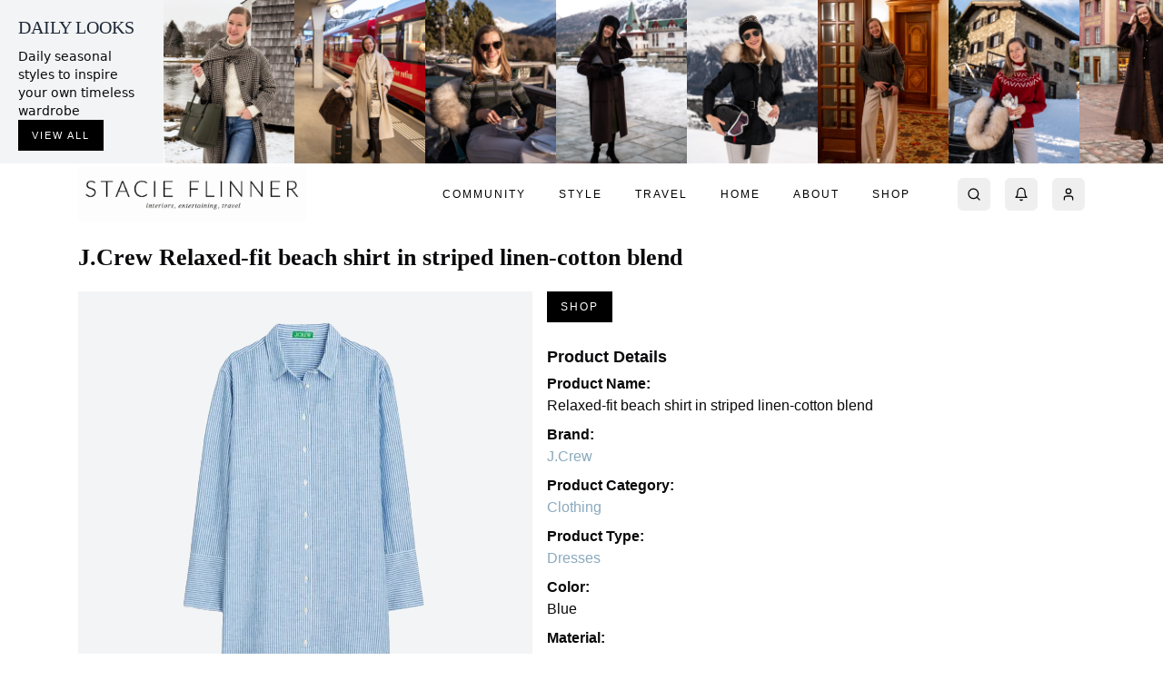

--- FILE ---
content_type: text/html; charset=utf-8
request_url: https://stacieflinner.com/product/dresses/j-crew--relaxed-fit-beach-shirt-in-striped-linen-cotton-blend-40489/
body_size: 10547
content:
<!DOCTYPE html><html lang="en"><head><meta charSet="utf-8"/><meta name="viewport" content="width=device-width, initial-scale=1, maximum-scale=1, user-scalable=no"/><link rel="stylesheet" href="/_next/static/css/f6befe5480d461db.css" data-precedence="next"/><link rel="stylesheet" href="/_next/static/css/aa94488fb30f8d6e.css" data-precedence="next"/><link rel="stylesheet" href="/_next/static/css/61eef97a81446ae1.css" data-precedence="next"/><link rel="preload" as="script" fetchPriority="low" href="/_next/static/chunks/webpack-febfd1d133c8ddde.js"/><script src="/_next/static/chunks/fd9d1056-d1b47c2871e9b81d.js" async=""></script><script src="/_next/static/chunks/2117-99ed460c8581dc32.js" async=""></script><script src="/_next/static/chunks/main-app-be3d940aef6bd3eb.js" async=""></script><script src="/_next/static/chunks/0e5ce63c-494cc2fccda473cf.js" async=""></script><script src="/_next/static/chunks/8e1d74a4-ea9071f3cd5a0017.js" async=""></script><script src="/_next/static/chunks/aaea2bcf-09ccba75f240aa8a.js" async=""></script><script src="/_next/static/chunks/2972-f5bb913569244b21.js" async=""></script><script src="/_next/static/chunks/5878-c0dccd0f6d3dab16.js" async=""></script><script src="/_next/static/chunks/2957-6dd01ea6fae76e1b.js" async=""></script><script src="/_next/static/chunks/6614-520c50f0149a4fde.js" async=""></script><script src="/_next/static/chunks/6137-a67c56160f9bcd82.js" async=""></script><script src="/_next/static/chunks/5517-dba9847a554ee863.js" async=""></script><script src="/_next/static/chunks/2072-d6d9b2fe0557f061.js" async=""></script><script src="/_next/static/chunks/7479-aa6f701bb77d9520.js" async=""></script><script src="/_next/static/chunks/7312-5177c9c8b9e7364b.js" async=""></script><script src="/_next/static/chunks/6173-5814ccef4e93ca55.js" async=""></script><script src="/_next/static/chunks/163-be8bf22a8993b758.js" async=""></script><script src="/_next/static/chunks/9857-fc4d810423f2ed08.js" async=""></script><script src="/_next/static/chunks/app/layout-bce67665dc632384.js" async=""></script><script src="/_next/static/chunks/app/error-d14348659639cc8a.js" async=""></script><script src="/_next/static/chunks/ee560e2c-47cfdf530a800356.js" async=""></script><script src="/_next/static/chunks/9064-a78fb04121a44a25.js" async=""></script><script src="/_next/static/chunks/4643-2a1d7d45515dbc97.js" async=""></script><script src="/_next/static/chunks/749-cb1810ec3111fd18.js" async=""></script><script src="/_next/static/chunks/5726-d8b482a346d67f61.js" async=""></script><script src="/_next/static/chunks/844-4396c66d2075891f.js" async=""></script><script src="/_next/static/chunks/app/product/%5B%5B...productParams%5D%5D/page-fc2402946d2852e2.js" async=""></script><link rel="icon" href="https://cdn.stacieflinner.com/wp-content/uploads/2024/09/cropped-sf_favicon-32x32.jpg" type="image/jpeg"/><title>Relaxed-fit beach shirt in striped linen-cotton blend - STACIE FLINNER - Stacie Flinner</title><link rel="icon" href="/favicon.ico" type="image/x-icon" sizes="16x16"/><link rel="icon" href="https://cdn.stacieflinner.com/wp-content/uploads/2024/09/cropped-sf_favicon-32x32.jpg"/><script src="/_next/static/chunks/polyfills-42372ed130431b0a.js" noModule=""></script></head><body><header class="w-full"><div class="md:hidden"><nav class="flex justify-between items-center py-3 px-4 bg-white shadow-[0_1px_3px_rgba(0,0,0,0.05)] relative"><div class="flex-none"><button class="inline-flex items-center justify-center gap-2 whitespace-nowrap rounded-md text-sm font-medium transition-colors focus-visible:outline-none focus-visible:ring-1 focus-visible:ring-ring disabled:pointer-events-none disabled:opacity-50 [&amp;_svg]:pointer-events-none [&amp;_svg]:size-4 [&amp;_svg]:shrink-0 hover:bg-accent hover:text-accent-foreground h-9 w-9 relative -ml-3" aria-label="Open menu"><svg xmlns="http://www.w3.org/2000/svg" width="24" height="24" viewBox="0 0 24 24" fill="none" stroke="currentColor" stroke-width="2" stroke-linecap="round" stroke-linejoin="round" class="lucide lucide-menu h-5 w-5"><line x1="4" x2="20" y1="12" y2="12"></line><line x1="4" x2="20" y1="6" y2="6"></line><line x1="4" x2="20" y1="18" y2="18"></line></svg></button></div><a class="inline-flex items-center justify-center gap-2 whitespace-nowrap rounded-md font-medium transition-colors focus-visible:outline-none focus-visible:ring-1 focus-visible:ring-ring disabled:pointer-events-none disabled:opacity-50 [&amp;_svg]:pointer-events-none [&amp;_svg]:size-4 [&amp;_svg]:shrink-0 hover:text-accent-foreground h-9 py-2 font-[&#x27;Freight_Big_Pro&#x27;] tracking-[2.5px] text-[18px] uppercase hover:bg-transparent px-0 mx-auto absolute left-1/2 -translate-x-1/2 text-foreground" href="/">Stacie Flinner</a><div class="flex items-center space-x-2 ml-auto"><button class="inline-flex items-center justify-center gap-2 whitespace-nowrap rounded-md text-sm font-medium transition-colors focus-visible:outline-none focus-visible:ring-1 focus-visible:ring-ring disabled:pointer-events-none disabled:opacity-50 [&amp;_svg]:pointer-events-none [&amp;_svg]:size-4 [&amp;_svg]:shrink-0 hover:bg-accent hover:text-accent-foreground h-9 w-9 relative" type="button" aria-haspopup="dialog" aria-expanded="false" aria-controls="radix-:R3l5kq:" data-state="closed"><svg xmlns="http://www.w3.org/2000/svg" width="24" height="24" viewBox="0 0 24 24" fill="none" stroke="currentColor" stroke-width="2" stroke-linecap="round" stroke-linejoin="round" class="lucide lucide-bell h-5 w-5"><path d="M6 8a6 6 0 0 1 12 0c0 7 3 9 3 9H3s3-2 3-9"></path><path d="M10.3 21a1.94 1.94 0 0 0 3.4 0"></path></svg></button><button class="inline-flex items-center justify-center gap-2 whitespace-nowrap rounded-md text-sm font-medium transition-colors focus-visible:outline-none focus-visible:ring-1 focus-visible:ring-ring disabled:pointer-events-none disabled:opacity-50 [&amp;_svg]:pointer-events-none [&amp;_svg]:size-4 [&amp;_svg]:shrink-0 hover:bg-accent hover:text-accent-foreground h-9 w-9 relative"><svg xmlns="http://www.w3.org/2000/svg" width="24" height="24" viewBox="0 0 24 24" fill="none" stroke="currentColor" stroke-width="2" stroke-linecap="round" stroke-linejoin="round" class="lucide lucide-user h-5 w-5"><path d="M19 21v-2a4 4 0 0 0-4-4H9a4 4 0 0 0-4 4v2"></path><circle cx="12" cy="7" r="4"></circle></svg></button></div></nav><div class="fixed top-0 left-0 right-0 transition-all duration-150 z-50" style="transform:translateY(-100%);opacity:0;pointer-events:none;visibility:hidden"><nav class="flex justify-between items-center py-3 px-4 bg-white shadow-[0_1px_3px_rgba(0,0,0,0.05)] relative"><div class="flex-none"><button class="inline-flex items-center justify-center gap-2 whitespace-nowrap rounded-md text-sm font-medium transition-colors focus-visible:outline-none focus-visible:ring-1 focus-visible:ring-ring disabled:pointer-events-none disabled:opacity-50 [&amp;_svg]:pointer-events-none [&amp;_svg]:size-4 [&amp;_svg]:shrink-0 hover:bg-accent hover:text-accent-foreground h-9 w-9 relative -ml-3" aria-label="Open menu"><svg xmlns="http://www.w3.org/2000/svg" width="24" height="24" viewBox="0 0 24 24" fill="none" stroke="currentColor" stroke-width="2" stroke-linecap="round" stroke-linejoin="round" class="lucide lucide-menu h-5 w-5"><line x1="4" x2="20" y1="12" y2="12"></line><line x1="4" x2="20" y1="6" y2="6"></line><line x1="4" x2="20" y1="18" y2="18"></line></svg></button></div><a class="inline-flex items-center justify-center gap-2 whitespace-nowrap rounded-md font-medium transition-colors focus-visible:outline-none focus-visible:ring-1 focus-visible:ring-ring disabled:pointer-events-none disabled:opacity-50 [&amp;_svg]:pointer-events-none [&amp;_svg]:size-4 [&amp;_svg]:shrink-0 hover:text-accent-foreground h-9 py-2 font-[&#x27;Freight_Big_Pro&#x27;] tracking-[2.5px] text-[18px] uppercase hover:bg-transparent px-0 mx-auto absolute left-1/2 -translate-x-1/2 text-foreground" href="/">Stacie Flinner</a><div class="flex items-center space-x-2 ml-auto"><button class="inline-flex items-center justify-center gap-2 whitespace-nowrap rounded-md text-sm font-medium transition-colors focus-visible:outline-none focus-visible:ring-1 focus-visible:ring-ring disabled:pointer-events-none disabled:opacity-50 [&amp;_svg]:pointer-events-none [&amp;_svg]:size-4 [&amp;_svg]:shrink-0 hover:bg-accent hover:text-accent-foreground h-9 w-9 relative" type="button" aria-haspopup="dialog" aria-expanded="false" aria-controls="radix-:Rep5kq:" data-state="closed"><svg xmlns="http://www.w3.org/2000/svg" width="24" height="24" viewBox="0 0 24 24" fill="none" stroke="currentColor" stroke-width="2" stroke-linecap="round" stroke-linejoin="round" class="lucide lucide-bell h-5 w-5"><path d="M6 8a6 6 0 0 1 12 0c0 7 3 9 3 9H3s3-2 3-9"></path><path d="M10.3 21a1.94 1.94 0 0 0 3.4 0"></path></svg></button><button class="inline-flex items-center justify-center gap-2 whitespace-nowrap rounded-md text-sm font-medium transition-colors focus-visible:outline-none focus-visible:ring-1 focus-visible:ring-ring disabled:pointer-events-none disabled:opacity-50 [&amp;_svg]:pointer-events-none [&amp;_svg]:size-4 [&amp;_svg]:shrink-0 hover:bg-accent hover:text-accent-foreground h-9 w-9 relative"><svg xmlns="http://www.w3.org/2000/svg" width="24" height="24" viewBox="0 0 24 24" fill="none" stroke="currentColor" stroke-width="2" stroke-linecap="round" stroke-linejoin="round" class="lucide lucide-user h-5 w-5"><path d="M19 21v-2a4 4 0 0 0-4-4H9a4 4 0 0 0-4 4v2"></path><circle cx="12" cy="7" r="4"></circle></svg></button></div></nav></div><div id="mobile-menu-portal" class="fixed top-0 left-0 w-full z-[100]"></div></div><div class="w-full overflow-hidden"><div class="flex h-[180px] relative"><div class="flex-none w-[180px] px-5 bg-gray-100 flex flex-col justify-between absolute top-0 bottom-0 z-10" style="transform:translateX(-0px)"><div class="pt-4"><h2 class="text-xl uppercase text-gray-800 font-serif mb-2">Daily Looks</h2><span class="text-sm font-sans block">Daily seasonal styles to inspire your own timeless wardrobe</span></div><div class="pb-4"><a class="btn-read-more" href="/outfits/">View all</a></div></div><div class="flex-grow relative overflow-hidden" style="margin-left:180px"><div class="flex overflow-x-auto scrollbar-hide h-full w-full"><div class="flex-grow h-full animate-pulse"><div class="bg-gray-200 w-full h-full"></div></div></div></div></div></div><div class="max-w-[1140px] mx-auto"><div class="hidden md:block"><div style="height:0px" class="hidden md:block"></div><div class="w-full transition-all duration-300 ease-in-out md:py-1 "><nav class="max-w-[1140px] mx-auto flex justify-between items-center px-4 transition-all duration-300 ease-in-out"><a href="/"><img alt="Stacie Flinner" loading="lazy" width="251" height="60" decoding="async" data-nimg="1" class="transition-all duration-300 ease-in-out" style="color:transparent" src="https://cdn.stacieflinner.com/wp-content/uploads/2024/03/Stacieflinner-opt3.jpg"/></a><div class="flex items-center space-x-9"><nav aria-label="Main" data-orientation="horizontal" dir="ltr" class="relative z-10 flex max-w-max flex-1 items-center justify-center"><div style="position:relative"><ul data-orientation="horizontal" class="group flex flex-1 list-none items-center justify-center space-x-1" dir="ltr"><li><a class="group inline-flex h-9 w-max items-center justify-center rounded-md bg-background px-4 py-2 transition-colors hover:bg-accent hover:text-accent-foreground focus:bg-accent focus:text-accent-foreground focus:outline-none disabled:pointer-events-none disabled:opacity-50 data-[active]:bg-accent/50 data-[state=open]:bg-accent/50 text-black tracking-[2px] uppercase text-xs font-normal" href="/community/" data-radix-collection-item="">Community</a></li><li><a class="group inline-flex h-9 w-max items-center justify-center rounded-md bg-background px-4 py-2 transition-colors hover:bg-accent hover:text-accent-foreground focus:bg-accent focus:text-accent-foreground focus:outline-none disabled:pointer-events-none disabled:opacity-50 data-[active]:bg-accent/50 data-[state=open]:bg-accent/50 text-black tracking-[2px] uppercase text-xs font-normal" href="/style/" data-radix-collection-item="">Style</a></li><li><a class="group inline-flex h-9 w-max items-center justify-center rounded-md bg-background px-4 py-2 transition-colors hover:bg-accent hover:text-accent-foreground focus:bg-accent focus:text-accent-foreground focus:outline-none disabled:pointer-events-none disabled:opacity-50 data-[active]:bg-accent/50 data-[state=open]:bg-accent/50 text-black tracking-[2px] uppercase text-xs font-normal" href="/travel/" data-radix-collection-item="">Travel</a></li><li><a class="group inline-flex h-9 w-max items-center justify-center rounded-md bg-background px-4 py-2 transition-colors hover:bg-accent hover:text-accent-foreground focus:bg-accent focus:text-accent-foreground focus:outline-none disabled:pointer-events-none disabled:opacity-50 data-[active]:bg-accent/50 data-[state=open]:bg-accent/50 text-black tracking-[2px] uppercase text-xs font-normal" href="/home/" data-radix-collection-item="">Home</a></li><li><a class="group inline-flex h-9 w-max items-center justify-center rounded-md bg-background px-4 py-2 transition-colors hover:bg-accent hover:text-accent-foreground focus:bg-accent focus:text-accent-foreground focus:outline-none disabled:pointer-events-none disabled:opacity-50 data-[active]:bg-accent/50 data-[state=open]:bg-accent/50 text-black tracking-[2px] uppercase text-xs font-normal" href="/about/" data-radix-collection-item="">About</a></li><li><a class="group inline-flex h-9 w-max items-center justify-center rounded-md bg-background px-4 py-2 transition-colors hover:bg-accent hover:text-accent-foreground focus:bg-accent focus:text-accent-foreground focus:outline-none disabled:pointer-events-none disabled:opacity-50 data-[active]:bg-accent/50 data-[state=open]:bg-accent/50 text-black tracking-[2px] uppercase text-xs font-normal" href="/shop/" data-radix-collection-item="">Shop</a></li></ul></div><div class="absolute left-0 top-full flex justify-center"></div></nav><div class="flex space-x-4"><button class="inline-flex items-center justify-center gap-2 whitespace-nowrap rounded-md text-sm font-medium transition-colors focus-visible:outline-none focus-visible:ring-1 focus-visible:ring-ring disabled:pointer-events-none disabled:opacity-50 [&amp;_svg]:pointer-events-none [&amp;_svg]:size-4 [&amp;_svg]:shrink-0 hover:bg-accent hover:text-accent-foreground h-9 w-9 relative" aria-label="Open search"><svg xmlns="http://www.w3.org/2000/svg" width="24" height="24" viewBox="0 0 24 24" fill="none" stroke="currentColor" stroke-width="2" stroke-linecap="round" stroke-linejoin="round" class="lucide lucide-search h-5 w-5"><circle cx="11" cy="11" r="8"></circle><path d="m21 21-4.3-4.3"></path></svg></button><button class="inline-flex items-center justify-center gap-2 whitespace-nowrap rounded-md text-sm font-medium transition-colors focus-visible:outline-none focus-visible:ring-1 focus-visible:ring-ring disabled:pointer-events-none disabled:opacity-50 [&amp;_svg]:pointer-events-none [&amp;_svg]:size-4 [&amp;_svg]:shrink-0 hover:bg-accent hover:text-accent-foreground h-9 w-9 relative" type="button" aria-haspopup="dialog" aria-expanded="false" aria-controls="radix-:Rlb5kq:" data-state="closed"><svg xmlns="http://www.w3.org/2000/svg" width="24" height="24" viewBox="0 0 24 24" fill="none" stroke="currentColor" stroke-width="2" stroke-linecap="round" stroke-linejoin="round" class="lucide lucide-bell h-5 w-5"><path d="M6 8a6 6 0 0 1 12 0c0 7 3 9 3 9H3s3-2 3-9"></path><path d="M10.3 21a1.94 1.94 0 0 0 3.4 0"></path></svg></button><button class="inline-flex items-center justify-center gap-2 whitespace-nowrap rounded-md text-sm font-medium transition-colors focus-visible:outline-none focus-visible:ring-1 focus-visible:ring-ring disabled:pointer-events-none disabled:opacity-50 [&amp;_svg]:pointer-events-none [&amp;_svg]:size-4 [&amp;_svg]:shrink-0 hover:bg-accent hover:text-accent-foreground h-9 w-9 relative"><svg xmlns="http://www.w3.org/2000/svg" width="24" height="24" viewBox="0 0 24 24" fill="none" stroke="currentColor" stroke-width="2" stroke-linecap="round" stroke-linejoin="round" class="lucide lucide-user h-5 w-5"><path d="M19 21v-2a4 4 0 0 0-4-4H9a4 4 0 0 0-4 4v2"></path><circle cx="12" cy="7" r="4"></circle></svg></button></div></div></nav></div></div></div></header><main class="pt-4 pb-[200px]"><div class="product-main-details max-w-[1140px] mx-auto px-4"><h1 class="flex flex-wrap font-[&#x27;Playfair_Display&#x27;,serif] text-[26px] font-bold mb-[18px]">J.Crew<!-- --> <!-- -->Relaxed-fit beach shirt in striped linen-cotton blend</h1><div class="flex flex-wrap"><div class="product-image-container relative flex justify-center items-center w-full max-w-[500px] max-h-[500px] aspect-square bg-gray-100 mb-6 md:mb-0 group"><a href="https://rstyle.me/+rxyUlVsPDGusmljUMtf-tg" class="product-link w-full h-full flex items-center justify-center" target="_blank" rel="noopener noreferrer" data-product-id="40489" data-product-name="J.Crew Relaxed-fit beach shirt in striped linen-cotton blend" data-product-click-source="product-page-main-image" data-default-url="https://rstyle.me/+rxyUlVsPDGusmljUMtf-tg" data-variant-url="#" data-dedicated-partner="true"><img alt="jcrew-relaxed-fit-beach-shirt-in-striped-linen-cotton-blend-655" title="jcrew-relaxed-fit-beach-shirt-in-striped-linen-cotton-blend-655" loading="lazy" width="500" height="500" decoding="async" data-nimg="1" class="max-w-full max-h-full w-auto h-auto object-contain" style="color:transparent" src="https://cdn.stacieflinner.com/wp-content/uploads/2024/04/jcrew-relaxed-fit-beach-shirt-in-striped-linen-cotton-blend-655.png"/></a><div class="absolute inset-0 pointer-events-none"><div class="relative w-full h-full"><div class="absolute bottom-2 left-2 right-2 pointer-events-auto"><div class="absolute bottom-2 left-2 right-2 flex items-center justify-between"><div class="flex items-center space-x-2"></div><div class="flex items-center space-x-2"><button class="ProductSocialContentWrapper_socialButton__Y6uEu text-gray-300 md:opacity-0 md:group-hover:opacity-100 md:group-hover:text-black transition-all duration-200"><svg stroke="currentColor" fill="none" stroke-width="2" viewBox="0 0 24 24" stroke-linecap="round" stroke-linejoin="round" class="w-5 h-5" style="stroke-width:1.5;fill:none" height="1em" width="1em" xmlns="http://www.w3.org/2000/svg"><path d="M19 21l-7-5-7 5V5a2 2 0 0 1 2-2h10a2 2 0 0 1 2 2z"></path></svg></button></div></div></div></div></div></div><div class="product-details flex flex-col pl-0 md:pl-4 w-full md:max-w-[40%]"><div class="mb-6 md:mb-2"><a href="https://rstyle.me/+rxyUlVsPDGusmljUMtf-tg" class="product-link inline-block text-xs font-montserrat uppercase text-white bg-black transition ease-out duration-200 text-[11px] tracking-[2px] py-[9px] px-[15px]" target="_blank" rel="noopener nofollow" data-product-id="40489" data-product-name="J.Crew Relaxed-fit beach shirt in striped linen-cotton blend" data-product-click-source="product-page-shop-button" data-default-url="https://rstyle.me/+rxyUlVsPDGusmljUMtf-tg" data-variant-url="#" data-dedicated-partner="true">Shop</a></div><span class="product-details-header font-bold text-lg mt-4">Product Details</span><ul class="product-details-list list-none p-0"><li class="product-detail flex flex-col py-1"><span class="product-details-label font-bold">Product Name:</span><span class="product-details-value">Relaxed-fit beach shirt in striped linen-cotton blend</span></li><li class="product-detail flex flex-col py-1"><span class="product-details-label font-bold">Brand:</span><span class="product-details-value"><a href="/brand/j-crew">J.Crew</a></span></li><li class="product-detail flex flex-col py-1"><span class="product-details-label font-bold">Product Category:</span><span class="product-details-value"><a href="/shop/clothing/">Clothing</a></span></li><li class="product-detail flex flex-col py-1"><span class="product-details-label font-bold">Product Type:</span><span class="product-details-value"><a href="/shop/dresses/">Dresses</a></span></li><li class="product-detail flex flex-col py-1"><span class="product-details-label font-bold">Color:</span><span class="product-details-value">Blue</span></li><li class="product-detail flex flex-col py-1"><span class="product-details-label font-bold">Material:</span><span class="product-details-value">Linen</span></li></ul></div></div><div class="mt-8"><h2 class="text-2xl font-bold mb-4">How to Style It:</h2><div class="related-posts list space-y-4 sm:space-y-6"><div class="list-item mb-4 list-none"><div class="list-item-inner flex flex-col sm:flex-row bg-gray-100 border border-gray-300"><div class="list-item-image w-full sm:w-[200px] sm:flex-shrink-0"><div class="w-full h-32 sm:h-40 bg-gray-300 animate-pulse"></div></div><div class="list-item-content flex flex-col justify-center items-start p-4 sm:p-8 flex-grow"><div class="w-3/4 h-6 bg-gray-300 animate-pulse mb-2 rounded"></div><div class="w-full h-4 bg-gray-300 animate-pulse mb-2 rounded hidden sm:block"></div><div class="w-5/6 h-4 bg-gray-300 animate-pulse mb-4 rounded hidden sm:block"></div><div class="w-24 h-8 bg-gray-300 animate-pulse rounded hidden sm:block"></div></div></div></div><div class="list-item mb-4 list-none"><div class="list-item-inner flex flex-col sm:flex-row bg-gray-100 border border-gray-300"><div class="list-item-image w-full sm:w-[200px] sm:flex-shrink-0"><div class="w-full h-32 sm:h-40 bg-gray-300 animate-pulse"></div></div><div class="list-item-content flex flex-col justify-center items-start p-4 sm:p-8 flex-grow"><div class="w-3/4 h-6 bg-gray-300 animate-pulse mb-2 rounded"></div><div class="w-full h-4 bg-gray-300 animate-pulse mb-2 rounded hidden sm:block"></div><div class="w-5/6 h-4 bg-gray-300 animate-pulse mb-4 rounded hidden sm:block"></div><div class="w-24 h-8 bg-gray-300 animate-pulse rounded hidden sm:block"></div></div></div></div><div class="list-item mb-4 list-none"><div class="list-item-inner flex flex-col sm:flex-row bg-gray-100 border border-gray-300"><div class="list-item-image w-full sm:w-[200px] sm:flex-shrink-0"><div class="w-full h-32 sm:h-40 bg-gray-300 animate-pulse"></div></div><div class="list-item-content flex flex-col justify-center items-start p-4 sm:p-8 flex-grow"><div class="w-3/4 h-6 bg-gray-300 animate-pulse mb-2 rounded"></div><div class="w-full h-4 bg-gray-300 animate-pulse mb-2 rounded hidden sm:block"></div><div class="w-5/6 h-4 bg-gray-300 animate-pulse mb-4 rounded hidden sm:block"></div><div class="w-24 h-8 bg-gray-300 animate-pulse rounded hidden sm:block"></div></div></div></div></div></div><div class="mt-8"><h2 class="text-2xl font-bold mb-4">Featured in:</h2><div class="related-posts list space-y-4 sm:space-y-6"><div class="list-item mb-4 list-none"><div class="list-item-inner flex flex-col sm:flex-row bg-gray-100 border border-gray-300"><div class="list-item-image w-full sm:w-[200px] sm:flex-shrink-0"><div class="w-full h-32 sm:h-40 bg-gray-300 animate-pulse"></div></div><div class="list-item-content flex flex-col justify-center items-start p-4 sm:p-8 flex-grow"><div class="w-3/4 h-6 bg-gray-300 animate-pulse mb-2 rounded"></div><div class="w-full h-4 bg-gray-300 animate-pulse mb-2 rounded hidden sm:block"></div><div class="w-5/6 h-4 bg-gray-300 animate-pulse mb-4 rounded hidden sm:block"></div><div class="w-24 h-8 bg-gray-300 animate-pulse rounded hidden sm:block"></div></div></div></div><div class="list-item mb-4 list-none"><div class="list-item-inner flex flex-col sm:flex-row bg-gray-100 border border-gray-300"><div class="list-item-image w-full sm:w-[200px] sm:flex-shrink-0"><div class="w-full h-32 sm:h-40 bg-gray-300 animate-pulse"></div></div><div class="list-item-content flex flex-col justify-center items-start p-4 sm:p-8 flex-grow"><div class="w-3/4 h-6 bg-gray-300 animate-pulse mb-2 rounded"></div><div class="w-full h-4 bg-gray-300 animate-pulse mb-2 rounded hidden sm:block"></div><div class="w-5/6 h-4 bg-gray-300 animate-pulse mb-4 rounded hidden sm:block"></div><div class="w-24 h-8 bg-gray-300 animate-pulse rounded hidden sm:block"></div></div></div></div><div class="list-item mb-4 list-none"><div class="list-item-inner flex flex-col sm:flex-row bg-gray-100 border border-gray-300"><div class="list-item-image w-full sm:w-[200px] sm:flex-shrink-0"><div class="w-full h-32 sm:h-40 bg-gray-300 animate-pulse"></div></div><div class="list-item-content flex flex-col justify-center items-start p-4 sm:p-8 flex-grow"><div class="w-3/4 h-6 bg-gray-300 animate-pulse mb-2 rounded"></div><div class="w-full h-4 bg-gray-300 animate-pulse mb-2 rounded hidden sm:block"></div><div class="w-5/6 h-4 bg-gray-300 animate-pulse mb-4 rounded hidden sm:block"></div><div class="w-24 h-8 bg-gray-300 animate-pulse rounded hidden sm:block"></div></div></div></div></div></div><div class="w-full mt-[25px] mb-0  mx-auto "><h2 class="text-[24px] mb-4 py-6 font-[&#x27;Playfair_Display&#x27;,serif] text-[20px] text-left uppercase">Trending Dresses</h2><div class="grid grid-cols-2 md:grid-cols-4 gap-4 md:gap-10"><div class="contents [&amp;&gt;*]:w-full"><div class="w-full md:col-span-2 md:row-span-2"><div class="product-item w-full h-full max-w-full mx-auto group border border-gray-200 rounded-lg"><div class="gallery-wrapper relative w-full h-full"><div class="gallery-container w-full h-full pb-[100%] relative aspect-[2/3]"><div class="product-item-img-div absolute inset-0 overflow-hidden rounded-lg bg-[#FFFFFF]"><a href="https://go.shopmy.us/p-29620078" target="_blank" rel="noopener noreferrer" class="product-link block w-full h-full rounded-lg" data-product-id="72501" data-product-name="Emilia Wickstead Eagle Dress In Burgundy Wind Velvet" data-product-click-source="product-image" data-default-url="https://go.shopmy.us/p-29620078" data-variant-url="https://go.shopmy.us/p-29620079"><div class="relative w-full h-full"><img alt="Eagle Dress In Burgundy Wind Velvet" loading="lazy" decoding="async" data-nimg="fill" class="object-contain rounded-lg" style="position:absolute;height:100%;width:100%;left:0;top:0;right:0;bottom:0;color:transparent" src="https://cdn.stacieflinner.com/wp-content/uploads/2025/11/69088bbe72e01.jpg"/></div></a><div class="absolute bottom-2 left-2 right-2 flex items-center justify-between"><div class="flex items-center space-x-2"><a class="ProductSocialContentWrapper_socialButton__Y6uEu text-gray-300 transition-all duration-200 md:opacity-0 md:group-hover:opacity-100 md:group-hover:text-black" href="/product/dresses/emilia-wickstead--eagle-dress-in-burgundy-wind-velvet-72501/"><svg stroke="currentColor" fill="none" stroke-width="2" viewBox="0 0 24 24" stroke-linecap="round" stroke-linejoin="round" class="w-5 h-5" style="stroke-width:1.5" height="1em" width="1em" xmlns="http://www.w3.org/2000/svg"><circle cx="12" cy="12" r="10"></circle><line x1="12" y1="16" x2="12" y2="12"></line><line x1="12" y1="8" x2="12.01" y2="8"></line></svg></a></div><div class="flex items-center space-x-2"><button class="ProductSocialContentWrapper_socialButton__Y6uEu text-gray-300 md:opacity-0 md:group-hover:opacity-100 md:group-hover:text-black transition-all duration-200"><svg stroke="currentColor" fill="none" stroke-width="2" viewBox="0 0 24 24" stroke-linecap="round" stroke-linejoin="round" class="w-5 h-5" style="stroke-width:1.5;fill:none" height="1em" width="1em" xmlns="http://www.w3.org/2000/svg"><path d="M19 21l-7-5-7 5V5a2 2 0 0 1 2-2h10a2 2 0 0 1 2 2z"></path></svg></button></div></div></div></div></div></div></div><div class="w-full"><div class="product-item w-full h-full max-w-full mx-auto group border border-gray-200 rounded-lg"><div class="gallery-wrapper relative w-full h-full"><div class="gallery-container w-full h-full pb-[100%] relative aspect-[2/3]"><div class="product-item-img-div absolute inset-0 overflow-hidden rounded-lg bg-[#FFFFFF]"><a href="https://go.shopmy.us/p-30032776" target="_blank" rel="noopener noreferrer" class="product-link block w-full h-full rounded-lg" data-product-id="72972" data-product-name="Veronica Beard Salomez Wrap Midi Dress" data-product-click-source="product-image" data-default-url="https://go.shopmy.us/p-30032776" data-variant-url="https://go.shopmy.us/p-30032780"><div class="relative w-full h-full"><img alt="Salomez Wrap Midi Dress" loading="lazy" decoding="async" data-nimg="fill" class="object-contain rounded-lg" style="position:absolute;height:100%;width:100%;left:0;top:0;right:0;bottom:0;color:transparent" src="https://cdn.stacieflinner.com/wp-content/uploads/2025/11/690cbb2b78850.jpg"/></div></a><div class="absolute bottom-2 left-2 right-2 flex items-center justify-between"><div class="flex items-center space-x-2"><a class="ProductSocialContentWrapper_socialButton__Y6uEu text-gray-300 transition-all duration-200 md:opacity-0 md:group-hover:opacity-100 md:group-hover:text-black" href="/product/dresses/veronica-beard--salomez-wrap-midi-dress-72972/"><svg stroke="currentColor" fill="none" stroke-width="2" viewBox="0 0 24 24" stroke-linecap="round" stroke-linejoin="round" class="w-5 h-5" style="stroke-width:1.5" height="1em" width="1em" xmlns="http://www.w3.org/2000/svg"><circle cx="12" cy="12" r="10"></circle><line x1="12" y1="16" x2="12" y2="12"></line><line x1="12" y1="8" x2="12.01" y2="8"></line></svg></a></div><div class="flex items-center space-x-2"><button class="ProductSocialContentWrapper_socialButton__Y6uEu text-gray-300 md:opacity-0 md:group-hover:opacity-100 md:group-hover:text-black transition-all duration-200"><svg stroke="currentColor" fill="none" stroke-width="2" viewBox="0 0 24 24" stroke-linecap="round" stroke-linejoin="round" class="w-5 h-5" style="stroke-width:1.5;fill:none" height="1em" width="1em" xmlns="http://www.w3.org/2000/svg"><path d="M19 21l-7-5-7 5V5a2 2 0 0 1 2-2h10a2 2 0 0 1 2 2z"></path></svg></button></div></div></div></div></div></div></div><div class="w-full"><div class="product-item w-full h-full max-w-full mx-auto group border border-gray-200 rounded-lg"><div class="gallery-wrapper relative w-full h-full"><div class="gallery-container w-full h-full pb-[100%] relative aspect-[2/3]"><div class="product-item-img-div absolute inset-0 overflow-hidden rounded-lg bg-[#FFFFFF]"><a href="https://go.shopmy.us/p-35295704" target="_blank" rel="noopener noreferrer" class="product-link block w-full h-full rounded-lg" data-product-id="75652" data-product-name="Scanlan Theodore Soft Draped Dress" data-product-click-source="product-image" data-default-url="https://go.shopmy.us/p-35295704" data-variant-url="https://go.shopmy.us/p-35295706"><div class="relative w-full h-full"><img alt="Soft Draped Dress" loading="lazy" decoding="async" data-nimg="fill" class="object-contain rounded-lg" style="position:absolute;height:100%;width:100%;left:0;top:0;right:0;bottom:0;color:transparent" src="https://cdn.stacieflinner.com/wp-content/uploads/2025/12/693c28006402b.jpg"/></div></a><div class="absolute bottom-2 left-2 right-2 flex items-center justify-between"><div class="flex items-center space-x-2"><a class="ProductSocialContentWrapper_socialButton__Y6uEu text-gray-300 transition-all duration-200 md:opacity-0 md:group-hover:opacity-100 md:group-hover:text-black" href="/product/dresses/scanlan-theodore--soft-draped-dress-75652/"><svg stroke="currentColor" fill="none" stroke-width="2" viewBox="0 0 24 24" stroke-linecap="round" stroke-linejoin="round" class="w-5 h-5" style="stroke-width:1.5" height="1em" width="1em" xmlns="http://www.w3.org/2000/svg"><circle cx="12" cy="12" r="10"></circle><line x1="12" y1="16" x2="12" y2="12"></line><line x1="12" y1="8" x2="12.01" y2="8"></line></svg></a></div><div class="flex items-center space-x-2"><button class="ProductSocialContentWrapper_socialButton__Y6uEu text-gray-300 md:opacity-0 md:group-hover:opacity-100 md:group-hover:text-black transition-all duration-200"><svg stroke="currentColor" fill="none" stroke-width="2" viewBox="0 0 24 24" stroke-linecap="round" stroke-linejoin="round" class="w-5 h-5" style="stroke-width:1.5;fill:none" height="1em" width="1em" xmlns="http://www.w3.org/2000/svg"><path d="M19 21l-7-5-7 5V5a2 2 0 0 1 2-2h10a2 2 0 0 1 2 2z"></path></svg></button></div></div></div></div></div></div></div><div class="w-full"><div class="product-item w-full h-full max-w-full mx-auto group border border-gray-200 rounded-lg"><div class="gallery-wrapper relative w-full h-full"><div class="gallery-container w-full h-full pb-[100%] relative aspect-[2/3]"><div class="product-item-img-div absolute inset-0 overflow-hidden rounded-lg bg-[#FFFFFF]"><a href="https://go.shopmy.us/p-28692249" target="_blank" rel="noopener noreferrer" class="product-link block w-full h-full rounded-lg" data-product-id="71786" data-product-name="Tuckernuck Black Velvet Embellished Viola Dress" data-product-click-source="product-image" data-default-url="https://go.shopmy.us/p-28692249" data-variant-url="https://go.shopmy.us/p-28692253"><div class="relative w-full h-full"><img alt="Black Velvet Embellished Viola Dress" loading="lazy" decoding="async" data-nimg="fill" class="object-contain rounded-lg" style="position:absolute;height:100%;width:100%;left:0;top:0;right:0;bottom:0;color:transparent" src="https://cdn.stacieflinner.com/wp-content/uploads/2025/10/68fbbb826aade.jpg"/></div></a><div class="absolute bottom-2 left-2 right-2 flex items-center justify-between"><div class="flex items-center space-x-2"><a class="ProductSocialContentWrapper_socialButton__Y6uEu text-gray-300 transition-all duration-200 md:opacity-0 md:group-hover:opacity-100 md:group-hover:text-black" href="/product/dresses/tuckernuck--black-velvet-embellished-viola-dress-71786/"><svg stroke="currentColor" fill="none" stroke-width="2" viewBox="0 0 24 24" stroke-linecap="round" stroke-linejoin="round" class="w-5 h-5" style="stroke-width:1.5" height="1em" width="1em" xmlns="http://www.w3.org/2000/svg"><circle cx="12" cy="12" r="10"></circle><line x1="12" y1="16" x2="12" y2="12"></line><line x1="12" y1="8" x2="12.01" y2="8"></line></svg></a></div><div class="flex items-center space-x-2"><button class="ProductSocialContentWrapper_socialButton__Y6uEu text-gray-300 md:opacity-0 md:group-hover:opacity-100 md:group-hover:text-black transition-all duration-200"><svg stroke="currentColor" fill="none" stroke-width="2" viewBox="0 0 24 24" stroke-linecap="round" stroke-linejoin="round" class="w-5 h-5" style="stroke-width:1.5;fill:none" height="1em" width="1em" xmlns="http://www.w3.org/2000/svg"><path d="M19 21l-7-5-7 5V5a2 2 0 0 1 2-2h10a2 2 0 0 1 2 2z"></path></svg></button></div></div></div></div></div></div></div><div class="w-full"><div class="product-item w-full h-full max-w-full mx-auto group border border-gray-200 rounded-lg"><div class="gallery-wrapper relative w-full h-full"><div class="gallery-container w-full h-full pb-[100%] relative aspect-[2/3]"><div class="product-item-img-div absolute inset-0 overflow-hidden rounded-lg bg-[#FFFFFF]"><a href="https://go.shopmy.us/p-32566690" target="_blank" rel="noopener noreferrer" class="product-link block w-full h-full rounded-lg" data-product-id="74224" data-product-name="Tuckernuck Midnight Embellished Nicola Dress" data-product-click-source="product-image" data-default-url="https://go.shopmy.us/p-32566690" data-variant-url="https://go.shopmy.us/p-32566695"><div class="relative w-full h-full"><img alt="Midnight Embellished Nicola Dress" loading="lazy" decoding="async" data-nimg="fill" class="object-contain rounded-lg" style="position:absolute;height:100%;width:100%;left:0;top:0;right:0;bottom:0;color:transparent" src="https://cdn.stacieflinner.com/wp-content/uploads/2025/11/692492d187506.jpg"/></div></a><div class="absolute bottom-2 left-2 right-2 flex items-center justify-between"><div class="flex items-center space-x-2"><a class="ProductSocialContentWrapper_socialButton__Y6uEu text-gray-300 transition-all duration-200 md:opacity-0 md:group-hover:opacity-100 md:group-hover:text-black" href="/product/dresses/tuckernuck--midnight-embellished-nicola-dress-74224/"><svg stroke="currentColor" fill="none" stroke-width="2" viewBox="0 0 24 24" stroke-linecap="round" stroke-linejoin="round" class="w-5 h-5" style="stroke-width:1.5" height="1em" width="1em" xmlns="http://www.w3.org/2000/svg"><circle cx="12" cy="12" r="10"></circle><line x1="12" y1="16" x2="12" y2="12"></line><line x1="12" y1="8" x2="12.01" y2="8"></line></svg></a></div><div class="flex items-center space-x-2"><button class="ProductSocialContentWrapper_socialButton__Y6uEu text-gray-300 md:opacity-0 md:group-hover:opacity-100 md:group-hover:text-black transition-all duration-200"><svg stroke="currentColor" fill="none" stroke-width="2" viewBox="0 0 24 24" stroke-linecap="round" stroke-linejoin="round" class="w-5 h-5" style="stroke-width:1.5;fill:none" height="1em" width="1em" xmlns="http://www.w3.org/2000/svg"><path d="M19 21l-7-5-7 5V5a2 2 0 0 1 2-2h10a2 2 0 0 1 2 2z"></path></svg></button></div></div></div></div></div></div></div><div class="w-full"><div class="product-item w-full h-full max-w-full mx-auto group border border-gray-200 rounded-lg"><div class="gallery-wrapper relative w-full h-full"><div class="gallery-container w-full h-full pb-[100%] relative aspect-[2/3]"><div class="product-item-img-div absolute inset-0 overflow-hidden rounded-lg bg-[#FFFFFF]"><a href="https://go.shopmy.us/p-28853528" target="_blank" rel="noopener noreferrer" class="product-link block w-full h-full rounded-lg" data-product-id="71913" data-product-name="Tuckernuck Radiant Bronze Sequin Roxy Dress" data-product-click-source="product-image" data-default-url="https://go.shopmy.us/p-28853528" data-variant-url="https://go.shopmy.us/p-28853530"><div class="relative w-full h-full"><img alt="Radiant Bronze Sequin Roxy Dress" loading="lazy" decoding="async" data-nimg="fill" class="object-contain rounded-lg" style="position:absolute;height:100%;width:100%;left:0;top:0;right:0;bottom:0;color:transparent" src="https://cdn.stacieflinner.com/wp-content/uploads/2025/10/68fe87492e125.jpg"/></div></a><div class="absolute bottom-2 left-2 right-2 flex items-center justify-between"><div class="flex items-center space-x-2"><a class="ProductSocialContentWrapper_socialButton__Y6uEu text-gray-300 transition-all duration-200 md:opacity-0 md:group-hover:opacity-100 md:group-hover:text-black" href="/product/dresses/tuckernuck--radiant-bronze-sequin-roxy-dress-71913/"><svg stroke="currentColor" fill="none" stroke-width="2" viewBox="0 0 24 24" stroke-linecap="round" stroke-linejoin="round" class="w-5 h-5" style="stroke-width:1.5" height="1em" width="1em" xmlns="http://www.w3.org/2000/svg"><circle cx="12" cy="12" r="10"></circle><line x1="12" y1="16" x2="12" y2="12"></line><line x1="12" y1="8" x2="12.01" y2="8"></line></svg></a></div><div class="flex items-center space-x-2"><button class="ProductSocialContentWrapper_socialButton__Y6uEu text-gray-300 md:opacity-0 md:group-hover:opacity-100 md:group-hover:text-black transition-all duration-200"><svg stroke="currentColor" fill="none" stroke-width="2" viewBox="0 0 24 24" stroke-linecap="round" stroke-linejoin="round" class="w-5 h-5" style="stroke-width:1.5;fill:none" height="1em" width="1em" xmlns="http://www.w3.org/2000/svg"><path d="M19 21l-7-5-7 5V5a2 2 0 0 1 2-2h10a2 2 0 0 1 2 2z"></path></svg></button></div></div></div></div></div></div></div><div class="w-full"><div class="product-item w-full h-full max-w-full mx-auto group border border-gray-200 rounded-lg"><div class="gallery-wrapper relative w-full h-full"><div class="gallery-container w-full h-full pb-[100%] relative aspect-[2/3]"><div class="product-item-img-div absolute inset-0 overflow-hidden rounded-lg bg-[#FFFFFF]"><a href="https://go.shopmy.us/p-36182521" target="_blank" rel="noopener noreferrer" class="product-link block w-full h-full rounded-lg" data-product-id="76137" data-product-name="Quince 100% Washable Silk Strapless Midi Dress" data-product-click-source="product-image" data-default-url="https://go.shopmy.us/p-36182521" data-variant-url="https://go.shopmy.us/p-36182523"><div class="relative w-full h-full"><img alt="100% Washable Silk Strapless Midi Dress" loading="lazy" decoding="async" data-nimg="fill" class="object-contain rounded-lg" style="position:absolute;height:100%;width:100%;left:0;top:0;right:0;bottom:0;color:transparent" src="https://cdn.stacieflinner.com/wp-content/uploads/2025/12/69470e0d2b152.jpg"/></div></a><div class="absolute bottom-2 left-2 right-2 flex items-center justify-between"><div class="flex items-center space-x-2"><a class="ProductSocialContentWrapper_socialButton__Y6uEu text-gray-300 transition-all duration-200 md:opacity-0 md:group-hover:opacity-100 md:group-hover:text-black" href="/product/dresses/quince--100-washable-silk-strapless-midi-dress-76137/"><svg stroke="currentColor" fill="none" stroke-width="2" viewBox="0 0 24 24" stroke-linecap="round" stroke-linejoin="round" class="w-5 h-5" style="stroke-width:1.5" height="1em" width="1em" xmlns="http://www.w3.org/2000/svg"><circle cx="12" cy="12" r="10"></circle><line x1="12" y1="16" x2="12" y2="12"></line><line x1="12" y1="8" x2="12.01" y2="8"></line></svg></a></div><div class="flex items-center space-x-2"><button class="ProductSocialContentWrapper_socialButton__Y6uEu text-gray-300 md:opacity-0 md:group-hover:opacity-100 md:group-hover:text-black transition-all duration-200"><svg stroke="currentColor" fill="none" stroke-width="2" viewBox="0 0 24 24" stroke-linecap="round" stroke-linejoin="round" class="w-5 h-5" style="stroke-width:1.5;fill:none" height="1em" width="1em" xmlns="http://www.w3.org/2000/svg"><path d="M19 21l-7-5-7 5V5a2 2 0 0 1 2-2h10a2 2 0 0 1 2 2z"></path></svg></button></div></div></div></div></div></div></div><div class="w-full"><div class="product-item w-full h-full max-w-full mx-auto group border border-gray-200 rounded-lg"><div class="gallery-wrapper relative w-full h-full"><div class="gallery-container w-full h-full pb-[100%] relative aspect-[2/3]"><div class="product-item-img-div absolute inset-0 overflow-hidden rounded-lg bg-[#FFFFFF]"><a href="https://go.shopmy.us/p-31274493" target="_blank" rel="noopener noreferrer" class="product-link block w-full h-full rounded-lg" data-product-id="73821" data-product-name="J.Crew Collection cashmere twisted cable-knit sweater-dress" data-product-click-source="product-image" data-default-url="https://go.shopmy.us/p-31274493" data-variant-url="https://go.shopmy.us/p-31274494" data-dedicated-partner="true"><div class="relative w-full h-full"><img alt="Collection cashmere twisted cable-knit sweater-dress" loading="lazy" decoding="async" data-nimg="fill" class="object-contain rounded-lg" style="position:absolute;height:100%;width:100%;left:0;top:0;right:0;bottom:0;color:transparent" src="https://cdn.stacieflinner.com/wp-content/uploads/2025/11/6919c7008d90e.jpg"/></div></a><div class="absolute bottom-2 left-2 right-2 flex items-center justify-between"><div class="flex items-center space-x-2"><a class="ProductSocialContentWrapper_socialButton__Y6uEu text-gray-300 transition-all duration-200 md:opacity-0 md:group-hover:opacity-100 md:group-hover:text-black" href="/product/dresses/j-crew--collection-cashmere-twisted-cable-knit-sweater-dress-73821/"><svg stroke="currentColor" fill="none" stroke-width="2" viewBox="0 0 24 24" stroke-linecap="round" stroke-linejoin="round" class="w-5 h-5" style="stroke-width:1.5" height="1em" width="1em" xmlns="http://www.w3.org/2000/svg"><circle cx="12" cy="12" r="10"></circle><line x1="12" y1="16" x2="12" y2="12"></line><line x1="12" y1="8" x2="12.01" y2="8"></line></svg></a></div><div class="flex items-center space-x-2"><button class="ProductSocialContentWrapper_socialButton__Y6uEu text-gray-300 md:opacity-0 md:group-hover:opacity-100 md:group-hover:text-black transition-all duration-200"><svg stroke="currentColor" fill="none" stroke-width="2" viewBox="0 0 24 24" stroke-linecap="round" stroke-linejoin="round" class="w-5 h-5" style="stroke-width:1.5;fill:none" height="1em" width="1em" xmlns="http://www.w3.org/2000/svg"><path d="M19 21l-7-5-7 5V5a2 2 0 0 1 2-2h10a2 2 0 0 1 2 2z"></path></svg></button></div></div></div></div></div></div></div></div></div></div><div class="w-full mt-[25px] mb-0  mx-auto "><h2 class="text-[24px] mb-4 py-6 font-[&#x27;Playfair_Display&#x27;,serif] text-[20px] text-left uppercase">Popular from J.Crew</h2><div class="grid grid-cols-2 md:grid-cols-4 gap-4 md:gap-10"><div class="contents [&amp;&gt;*]:w-full"><div class="w-full md:col-span-2 md:row-span-2"><div class="product-item w-full h-full max-w-full mx-auto group border border-gray-200 rounded-lg"><div class="gallery-wrapper relative w-full h-full"><div class="gallery-container w-full h-full pb-[100%] relative aspect-[2/3]"><div class="product-item-img-div absolute inset-0 overflow-hidden rounded-lg bg-[#FFFFFF]"><a href="https://go.shopmy.us/p-32951803" target="_blank" rel="noopener noreferrer" class="product-link block w-full h-full rounded-lg" data-product-id="68808" data-product-name="J.Crew Car coat in Italian boiled wool" data-product-click-source="product-image" data-default-url="https://go.shopmy.us/p-32951803" data-variant-url="https://go.shopmy.us/p-32951831" data-dedicated-partner="true"><div class="relative w-full h-full"><img alt="Car coat in Italian boiled wool" loading="lazy" decoding="async" data-nimg="fill" class="object-contain rounded-lg" style="position:absolute;height:100%;width:100%;left:0;top:0;right:0;bottom:0;color:transparent" src="https://cdn.stacieflinner.com/wp-content/uploads/2025/09/68b5bee75f835.jpg"/></div></a><div class="absolute bottom-2 left-2 right-2 flex items-center justify-between"><div class="flex items-center space-x-2"><a class="ProductSocialContentWrapper_socialButton__Y6uEu text-gray-300 transition-all duration-200 md:opacity-0 md:group-hover:opacity-100 md:group-hover:text-black" href="/product/coats/j-crew--car-coat-in-italian-boiled-wool-68808/"><svg stroke="currentColor" fill="none" stroke-width="2" viewBox="0 0 24 24" stroke-linecap="round" stroke-linejoin="round" class="w-5 h-5" style="stroke-width:1.5" height="1em" width="1em" xmlns="http://www.w3.org/2000/svg"><circle cx="12" cy="12" r="10"></circle><line x1="12" y1="16" x2="12" y2="12"></line><line x1="12" y1="8" x2="12.01" y2="8"></line></svg></a></div><div class="flex items-center space-x-2"><button class="ProductSocialContentWrapper_socialButton__Y6uEu text-gray-300 md:opacity-0 md:group-hover:opacity-100 md:group-hover:text-black transition-all duration-200"><svg stroke="currentColor" fill="none" stroke-width="2" viewBox="0 0 24 24" stroke-linecap="round" stroke-linejoin="round" class="w-5 h-5" style="stroke-width:1.5;fill:none" height="1em" width="1em" xmlns="http://www.w3.org/2000/svg"><path d="M19 21l-7-5-7 5V5a2 2 0 0 1 2-2h10a2 2 0 0 1 2 2z"></path></svg></button></div></div></div></div></div></div></div><div class="w-full"><div class="product-item w-full h-full max-w-full mx-auto group border border-gray-200 rounded-lg"><div class="gallery-wrapper relative w-full h-full"><div class="gallery-container w-full h-full pb-[100%] relative aspect-[2/3]"><div class="product-item-img-div absolute inset-0 overflow-hidden rounded-lg bg-[#FFFFFF]"><a href="https://go.shopmy.us/p-32951546" target="_blank" rel="noopener noreferrer" class="product-link block w-full h-full rounded-lg" data-product-id="70049" data-product-name="J.Crew Salon coat in Italian double-cloth" data-product-click-source="product-image" data-default-url="https://go.shopmy.us/p-32951546" data-variant-url="https://go.shopmy.us/p-32951609" data-dedicated-partner="true"><div class="relative w-full h-full"><img alt="Salon coat in Italian double-cloth" loading="lazy" decoding="async" data-nimg="fill" class="object-contain rounded-lg" style="position:absolute;height:100%;width:100%;left:0;top:0;right:0;bottom:0;color:transparent" src="https://cdn.stacieflinner.com/wp-content/uploads/2025/09/68d549d34a8ca.jpg"/></div></a><div class="absolute bottom-2 left-2 right-2 flex items-center justify-between"><div class="flex items-center space-x-2"><a class="ProductSocialContentWrapper_socialButton__Y6uEu text-gray-300 transition-all duration-200 md:opacity-0 md:group-hover:opacity-100 md:group-hover:text-black" href="/product/coats/j-crew--salon-coat-in-italian-double-cloth-70049/"><svg stroke="currentColor" fill="none" stroke-width="2" viewBox="0 0 24 24" stroke-linecap="round" stroke-linejoin="round" class="w-5 h-5" style="stroke-width:1.5" height="1em" width="1em" xmlns="http://www.w3.org/2000/svg"><circle cx="12" cy="12" r="10"></circle><line x1="12" y1="16" x2="12" y2="12"></line><line x1="12" y1="8" x2="12.01" y2="8"></line></svg></a></div><div class="flex items-center space-x-2"><button class="ProductSocialContentWrapper_socialButton__Y6uEu text-gray-300 md:opacity-0 md:group-hover:opacity-100 md:group-hover:text-black transition-all duration-200"><svg stroke="currentColor" fill="none" stroke-width="2" viewBox="0 0 24 24" stroke-linecap="round" stroke-linejoin="round" class="w-5 h-5" style="stroke-width:1.5;fill:none" height="1em" width="1em" xmlns="http://www.w3.org/2000/svg"><path d="M19 21l-7-5-7 5V5a2 2 0 0 1 2-2h10a2 2 0 0 1 2 2z"></path></svg></button></div></div></div></div></div></div></div><div class="w-full"><div class="product-item w-full h-full max-w-full mx-auto group border border-gray-200 rounded-lg"><div class="gallery-wrapper relative w-full h-full"><div class="gallery-container w-full h-full pb-[100%] relative aspect-[2/3]"><div class="product-item-img-div absolute inset-0 overflow-hidden rounded-lg bg-[#FFFFFF]"><a href="https://go.shopmy.us/p-28864899" target="_blank" rel="noopener noreferrer" class="product-link block w-full h-full rounded-lg" data-product-id="70231" data-product-name="J.Crew Slim-wide jean" data-product-click-source="product-image" data-default-url="https://go.shopmy.us/p-28864899" data-variant-url="https://go.shopmy.us/p-28864914" data-dedicated-partner="true"><div class="relative w-full h-full"><img alt="Slim-wide jean" loading="lazy" decoding="async" data-nimg="fill" class="object-contain rounded-lg" style="position:absolute;height:100%;width:100%;left:0;top:0;right:0;bottom:0;color:transparent" src="https://cdn.stacieflinner.com/wp-content/uploads/2025/09/68d9d6889d14f.jpg"/></div></a><div class="absolute bottom-2 left-2 right-2 flex items-center justify-between"><div class="flex items-center space-x-2"><a class="ProductSocialContentWrapper_socialButton__Y6uEu text-gray-300 transition-all duration-200 md:opacity-0 md:group-hover:opacity-100 md:group-hover:text-black" href="/product/jeans/j-crew--slim-wide-jean-70231/"><svg stroke="currentColor" fill="none" stroke-width="2" viewBox="0 0 24 24" stroke-linecap="round" stroke-linejoin="round" class="w-5 h-5" style="stroke-width:1.5" height="1em" width="1em" xmlns="http://www.w3.org/2000/svg"><circle cx="12" cy="12" r="10"></circle><line x1="12" y1="16" x2="12" y2="12"></line><line x1="12" y1="8" x2="12.01" y2="8"></line></svg></a></div><div class="flex items-center space-x-2"><button class="ProductSocialContentWrapper_socialButton__Y6uEu text-gray-300 md:opacity-0 md:group-hover:opacity-100 md:group-hover:text-black transition-all duration-200"><svg stroke="currentColor" fill="none" stroke-width="2" viewBox="0 0 24 24" stroke-linecap="round" stroke-linejoin="round" class="w-5 h-5" style="stroke-width:1.5;fill:none" height="1em" width="1em" xmlns="http://www.w3.org/2000/svg"><path d="M19 21l-7-5-7 5V5a2 2 0 0 1 2-2h10a2 2 0 0 1 2 2z"></path></svg></button></div></div></div></div></div></div></div><div class="w-full"><div class="product-item w-full h-full max-w-full mx-auto group border border-gray-200 rounded-lg"><div class="gallery-wrapper relative w-full h-full"><div class="gallery-container w-full h-full pb-[100%] relative aspect-[2/3]"><div class="product-item-img-div absolute inset-0 overflow-hidden rounded-lg bg-[#FFFFFF]"><a href="https://go.shopmy.us/p-32930630" target="_blank" rel="noopener noreferrer" class="product-link block w-full h-full rounded-lg" data-product-id="74379" data-product-name="J.Crew Long Barn Jacket™ in houndstooth wool blend" data-product-click-source="product-image" data-default-url="https://go.shopmy.us/p-32930630" data-variant-url="https://go.shopmy.us/p-32930652" data-dedicated-partner="true"><div class="relative w-full h-full"><img alt="Long Barn Jacket™ in houndstooth wool blend" loading="lazy" decoding="async" data-nimg="fill" class="object-contain rounded-lg" style="position:absolute;height:100%;width:100%;left:0;top:0;right:0;bottom:0;color:transparent" src="https://cdn.stacieflinner.com/wp-content/uploads/2025/11/6927122a952fe.jpg"/></div></a><div class="absolute bottom-2 left-2 right-2 flex items-center justify-between"><div class="flex items-center space-x-2"><a class="ProductSocialContentWrapper_socialButton__Y6uEu text-gray-300 transition-all duration-200 md:opacity-0 md:group-hover:opacity-100 md:group-hover:text-black" href="/product/barn-jacket/j-crew--long-barn-jacket-in-houndstooth-wool-blend-74379/"><svg stroke="currentColor" fill="none" stroke-width="2" viewBox="0 0 24 24" stroke-linecap="round" stroke-linejoin="round" class="w-5 h-5" style="stroke-width:1.5" height="1em" width="1em" xmlns="http://www.w3.org/2000/svg"><circle cx="12" cy="12" r="10"></circle><line x1="12" y1="16" x2="12" y2="12"></line><line x1="12" y1="8" x2="12.01" y2="8"></line></svg></a></div><div class="flex items-center space-x-2"><button class="ProductSocialContentWrapper_socialButton__Y6uEu text-gray-300 md:opacity-0 md:group-hover:opacity-100 md:group-hover:text-black transition-all duration-200"><svg stroke="currentColor" fill="none" stroke-width="2" viewBox="0 0 24 24" stroke-linecap="round" stroke-linejoin="round" class="w-5 h-5" style="stroke-width:1.5;fill:none" height="1em" width="1em" xmlns="http://www.w3.org/2000/svg"><path d="M19 21l-7-5-7 5V5a2 2 0 0 1 2-2h10a2 2 0 0 1 2 2z"></path></svg></button></div></div></div></div></div></div></div><div class="w-full"><div class="product-item w-full h-full max-w-full mx-auto group border border-gray-200 rounded-lg"><div class="gallery-wrapper relative w-full h-full"><div class="gallery-container w-full h-full pb-[100%] relative aspect-[2/3]"><div class="product-item-img-div absolute inset-0 overflow-hidden rounded-lg bg-[#FFFFFF]"><a href="https://go.shopmy.us/p-27001875" target="_blank" rel="noopener noreferrer" class="product-link block w-full h-full rounded-lg" data-product-id="70517" data-product-name="J.Crew Toscana coat in Italian stadium-cloth wool blend" data-product-click-source="product-image" data-default-url="https://go.shopmy.us/p-27001875" data-variant-url="https://go.shopmy.us/p-27001876" data-dedicated-partner="true"><div class="relative w-full h-full"><img alt="Toscana coat in Italian stadium-cloth wool blend" loading="lazy" decoding="async" data-nimg="fill" class="object-contain rounded-lg" style="position:absolute;height:100%;width:100%;left:0;top:0;right:0;bottom:0;color:transparent" src="https://cdn.stacieflinner.com/wp-content/uploads/2025/10/68e2627acbc29.jpg"/></div></a><div class="absolute bottom-2 left-2 right-2 flex items-center justify-between"><div class="flex items-center space-x-2"><a class="ProductSocialContentWrapper_socialButton__Y6uEu text-gray-300 transition-all duration-200 md:opacity-0 md:group-hover:opacity-100 md:group-hover:text-black" href="/product/coats/j-crew--toscana-coat-in-italian-stadium-cloth-wool-blend-70517/"><svg stroke="currentColor" fill="none" stroke-width="2" viewBox="0 0 24 24" stroke-linecap="round" stroke-linejoin="round" class="w-5 h-5" style="stroke-width:1.5" height="1em" width="1em" xmlns="http://www.w3.org/2000/svg"><circle cx="12" cy="12" r="10"></circle><line x1="12" y1="16" x2="12" y2="12"></line><line x1="12" y1="8" x2="12.01" y2="8"></line></svg></a></div><div class="flex items-center space-x-2"><button class="ProductSocialContentWrapper_socialButton__Y6uEu text-gray-300 md:opacity-0 md:group-hover:opacity-100 md:group-hover:text-black transition-all duration-200"><svg stroke="currentColor" fill="none" stroke-width="2" viewBox="0 0 24 24" stroke-linecap="round" stroke-linejoin="round" class="w-5 h-5" style="stroke-width:1.5;fill:none" height="1em" width="1em" xmlns="http://www.w3.org/2000/svg"><path d="M19 21l-7-5-7 5V5a2 2 0 0 1 2-2h10a2 2 0 0 1 2 2z"></path></svg></button></div></div></div></div></div></div></div><div class="w-full"><div class="product-item w-full h-full max-w-full mx-auto group border border-gray-200 rounded-lg"><div class="gallery-wrapper relative w-full h-full"><div class="gallery-container w-full h-full pb-[100%] relative aspect-[2/3]"><div class="product-item-img-div absolute inset-0 overflow-hidden rounded-lg bg-[#FFFFFF]"><a href="https://go.shopmy.us/p-31274528" target="_blank" rel="noopener noreferrer" class="product-link block w-full h-full rounded-lg" data-product-id="73823" data-product-name="J.Crew Zip-up shirt-dress in floral cotton poplin" data-product-click-source="product-image" data-default-url="https://go.shopmy.us/p-31274528" data-variant-url="https://go.shopmy.us/p-31274529" data-dedicated-partner="true"><div class="relative w-full h-full"><img alt="Zip-up shirt-dress in floral cotton poplin" loading="lazy" decoding="async" data-nimg="fill" class="object-contain rounded-lg" style="position:absolute;height:100%;width:100%;left:0;top:0;right:0;bottom:0;color:transparent" src="https://cdn.stacieflinner.com/wp-content/uploads/2025/11/6919c70f6943b.jpg"/></div></a><div class="absolute bottom-2 left-2 right-2 flex items-center justify-between"><div class="flex items-center space-x-2"><a class="ProductSocialContentWrapper_socialButton__Y6uEu text-gray-300 transition-all duration-200 md:opacity-0 md:group-hover:opacity-100 md:group-hover:text-black" href="/product/shirt-dresses/j-crew--zip-up-shirt-dress-in-floral-cotton-poplin-73823/"><svg stroke="currentColor" fill="none" stroke-width="2" viewBox="0 0 24 24" stroke-linecap="round" stroke-linejoin="round" class="w-5 h-5" style="stroke-width:1.5" height="1em" width="1em" xmlns="http://www.w3.org/2000/svg"><circle cx="12" cy="12" r="10"></circle><line x1="12" y1="16" x2="12" y2="12"></line><line x1="12" y1="8" x2="12.01" y2="8"></line></svg></a></div><div class="flex items-center space-x-2"><button class="ProductSocialContentWrapper_socialButton__Y6uEu text-gray-300 md:opacity-0 md:group-hover:opacity-100 md:group-hover:text-black transition-all duration-200"><svg stroke="currentColor" fill="none" stroke-width="2" viewBox="0 0 24 24" stroke-linecap="round" stroke-linejoin="round" class="w-5 h-5" style="stroke-width:1.5;fill:none" height="1em" width="1em" xmlns="http://www.w3.org/2000/svg"><path d="M19 21l-7-5-7 5V5a2 2 0 0 1 2-2h10a2 2 0 0 1 2 2z"></path></svg></button></div></div></div></div></div></div></div><div class="w-full"><div class="product-item w-full h-full max-w-full mx-auto group border border-gray-200 rounded-lg"><div class="gallery-wrapper relative w-full h-full"><div class="gallery-container w-full h-full pb-[100%] relative aspect-[2/3]"><div class="product-item-img-div absolute inset-0 overflow-hidden rounded-lg bg-[#FFFFFF]"><a href="https://go.shopmy.us/p-31274517" target="_blank" rel="noopener noreferrer" class="product-link block w-full h-full rounded-lg" data-product-id="73819" data-product-name="J.Crew Merino wool midi dress" data-product-click-source="product-image" data-default-url="https://go.shopmy.us/p-31274517" data-variant-url="https://go.shopmy.us/p-31274518" data-dedicated-partner="true"><div class="relative w-full h-full"><img alt="Merino wool midi dress" loading="lazy" decoding="async" data-nimg="fill" class="object-contain rounded-lg" style="position:absolute;height:100%;width:100%;left:0;top:0;right:0;bottom:0;color:transparent" src="https://cdn.stacieflinner.com/wp-content/uploads/2025/11/6919c6fe12a3e.jpg"/></div></a><div class="absolute bottom-2 left-2 right-2 flex items-center justify-between"><div class="flex items-center space-x-2"><a class="ProductSocialContentWrapper_socialButton__Y6uEu text-gray-300 transition-all duration-200 md:opacity-0 md:group-hover:opacity-100 md:group-hover:text-black" href="/product/dresses/j-crew--merino-wool-midi-dress-73819/"><svg stroke="currentColor" fill="none" stroke-width="2" viewBox="0 0 24 24" stroke-linecap="round" stroke-linejoin="round" class="w-5 h-5" style="stroke-width:1.5" height="1em" width="1em" xmlns="http://www.w3.org/2000/svg"><circle cx="12" cy="12" r="10"></circle><line x1="12" y1="16" x2="12" y2="12"></line><line x1="12" y1="8" x2="12.01" y2="8"></line></svg></a></div><div class="flex items-center space-x-2"><button class="ProductSocialContentWrapper_socialButton__Y6uEu text-gray-300 md:opacity-0 md:group-hover:opacity-100 md:group-hover:text-black transition-all duration-200"><svg stroke="currentColor" fill="none" stroke-width="2" viewBox="0 0 24 24" stroke-linecap="round" stroke-linejoin="round" class="w-5 h-5" style="stroke-width:1.5;fill:none" height="1em" width="1em" xmlns="http://www.w3.org/2000/svg"><path d="M19 21l-7-5-7 5V5a2 2 0 0 1 2-2h10a2 2 0 0 1 2 2z"></path></svg></button></div></div></div></div></div></div></div><div class="w-full"><div class="product-item w-full h-full max-w-full mx-auto group border border-gray-200 rounded-lg"><div class="gallery-wrapper relative w-full h-full"><div class="gallery-container w-full h-full pb-[100%] relative aspect-[2/3]"><div class="product-item-img-div absolute inset-0 overflow-hidden rounded-lg bg-[#FFFFFF]"><a href="https://go.shopmy.us/p-27268505" target="_blank" rel="noopener noreferrer" class="product-link block w-full h-full rounded-lg" data-product-id="69130" data-product-name="J.Crew Barn Jacket™ in plaid double-faced cotton" data-product-click-source="product-image" data-default-url="https://go.shopmy.us/p-27268505" data-variant-url="https://go.shopmy.us/p-27268514" data-dedicated-partner="true"><div class="relative w-full h-full"><img alt="Barn Jacket™ in plaid double-faced cotton" loading="lazy" decoding="async" data-nimg="fill" class="object-contain rounded-lg" style="position:absolute;height:100%;width:100%;left:0;top:0;right:0;bottom:0;color:transparent" src="https://cdn.stacieflinner.com/wp-content/uploads/2025/09/Screenshot_2025-10-08_at_7.59.20_AM-removebg-preview.png"/></div></a><div class="absolute bottom-2 left-2 right-2 flex items-center justify-between"><div class="flex items-center space-x-2"><a class="ProductSocialContentWrapper_socialButton__Y6uEu text-gray-300 transition-all duration-200 md:opacity-0 md:group-hover:opacity-100 md:group-hover:text-black" href="/product/coats/j-crew--barn-jacket-in-plaid-double-faced-cotton-69130/"><svg stroke="currentColor" fill="none" stroke-width="2" viewBox="0 0 24 24" stroke-linecap="round" stroke-linejoin="round" class="w-5 h-5" style="stroke-width:1.5" height="1em" width="1em" xmlns="http://www.w3.org/2000/svg"><circle cx="12" cy="12" r="10"></circle><line x1="12" y1="16" x2="12" y2="12"></line><line x1="12" y1="8" x2="12.01" y2="8"></line></svg></a></div><div class="flex items-center space-x-2"><button class="ProductSocialContentWrapper_socialButton__Y6uEu text-gray-300 md:opacity-0 md:group-hover:opacity-100 md:group-hover:text-black transition-all duration-200"><svg stroke="currentColor" fill="none" stroke-width="2" viewBox="0 0 24 24" stroke-linecap="round" stroke-linejoin="round" class="w-5 h-5" style="stroke-width:1.5;fill:none" height="1em" width="1em" xmlns="http://www.w3.org/2000/svg"><path d="M19 21l-7-5-7 5V5a2 2 0 0 1 2-2h10a2 2 0 0 1 2 2z"></path></svg></button></div></div></div></div></div></div></div></div></div></div></div></main><footer class="bg-black text-white text-[11px] py-4 px-6 flex justify-between items-center"><div>© <!-- -->2026<!-- --> STACIE FLINNER</div><nav><ul class="flex space-x-6"><li><a href="/contact/" class="text-white">CONTACT</a></li><li><a href="/press/" class="text-white">PRESS</a></li><li><a href="/work-with-me/" class="text-white">WORK WITH ME</a></li><li><a href="/privacy-policy/" class="text-white">PRIVACY POLICY</a></li><li><a href="/newsletter" class="text-white">NEWSLETTER</a></li></ul></nav></footer><!--$--><!--/$--><script src="/_next/static/chunks/webpack-febfd1d133c8ddde.js" async=""></script><script>(self.__next_f=self.__next_f||[]).push([0]);self.__next_f.push([2,null])</script><script>self.__next_f.push([1,"1:HL[\"/_next/static/css/f6befe5480d461db.css\",\"style\"]\n2:HL[\"/_next/static/css/aa94488fb30f8d6e.css\",\"style\"]\n3:HL[\"/_next/static/css/61eef97a81446ae1.css\",\"style\"]\n"])</script><script>self.__next_f.push([1,"4:I[12846,[],\"\"]\n7:I[4707,[],\"\"]\n9:I[36423,[],\"\"]\na:I[81569,[\"8310\",\"static/chunks/0e5ce63c-494cc2fccda473cf.js\",\"7699\",\"static/chunks/8e1d74a4-ea9071f3cd5a0017.js\",\"8218\",\"static/chunks/aaea2bcf-09ccba75f240aa8a.js\",\"2972\",\"static/chunks/2972-f5bb913569244b21.js\",\"5878\",\"static/chunks/5878-c0dccd0f6d3dab16.js\",\"2957\",\"static/chunks/2957-6dd01ea6fae76e1b.js\",\"6614\",\"static/chunks/6614-520c50f0149a4fde.js\",\"6137\",\"static/chunks/6137-a67c56160f9bcd82.js\",\"5517\",\"static/chunks/5517-dba9847a554ee863.js\",\"2072\",\"static/chunks/2072-d6d9b2fe0557f061.js\",\"7479\",\"static/chunks/7479-aa6f701bb77d9520.js\",\"7312\",\"static/chunks/7312-5177c9c8b9e7364b.js\",\"6173\",\"static/chunks/6173-5814ccef4e93ca55.js\",\"163\",\"static/chunks/163-be8bf22a8993b758.js\",\"9857\",\"static/chunks/9857-fc4d810423f2ed08.js\",\"3185\",\"static/chunks/app/layout-bce67665dc632384.js\"],\"GTM\"]\nb:I[39314,[\"8310\",\"static/chunks/0e5ce63c-494cc2fccda473cf.js\",\"7699\",\"static/chunks/8e1d74a4-ea9071f3cd5a0017.js\",\"8218\",\"static/chunks/aaea2bcf-09ccba75f240aa8a.js\",\"2972\",\"static/chunks/2972-f5bb913569244b21.js\",\"5878\",\"static/chunks/5878-c0dccd0f6d3dab16.js\",\"2957\",\"static/chunks/2957-6dd01ea6fae76e1b.js\",\"6614\",\"static/chunks/6614-520c50f0149a4fde.js\",\"6137\",\"static/chunks/6137-a67c56160f9bcd82.js\",\"5517\",\"static/chunks/5517-dba9847a554ee863.js\",\"2072\",\"static/chunks/2072-d6d9b2fe0557f061.js\",\"7479\",\"static/chunks/7479-aa6f701bb77d9520.js\",\"7312\",\"static/chunks/7312-5177c9c8b9e7364b.js\",\"6173\",\"static/chunks/6173-5814ccef4e93ca55.js\",\"163\",\"static/chunks/163-be8bf22a8993b758.js\",\"9857\",\"static/chunks/9857-fc4d810423f2ed08.js\",\"3185\",\"static/chunks/app/layout-bce67665dc632384.js\"],\"Providers\"]\nd:I[29165,[\"8310\",\"static/chunks/0e5ce63c-494cc2fccda473cf.js\",\"7699\",\"static/chunks/8e1d74a4-ea9071f3cd5a0017.js\",\"8218\",\"static/chunks/aaea2bcf-09ccba75f240aa8a.js\",\"2972\",\"static/chunks/2972-f5bb913569244b21.js\",\"5878\",\"static/chunks/5878-c0dccd0f6d3dab16.js\",\"2957\",\"static/chunks/2957-6dd01ea6fae76e1b.js\",\"6614\",\"static/chunks/6614-520c50f0149a4fde.js\",\"6137\",\"static/chunks/6137-"])</script><script>self.__next_f.push([1,"a67c56160f9bcd82.js\",\"5517\",\"static/chunks/5517-dba9847a554ee863.js\",\"2072\",\"static/chunks/2072-d6d9b2fe0557f061.js\",\"7479\",\"static/chunks/7479-aa6f701bb77d9520.js\",\"7312\",\"static/chunks/7312-5177c9c8b9e7364b.js\",\"6173\",\"static/chunks/6173-5814ccef4e93ca55.js\",\"163\",\"static/chunks/163-be8bf22a8993b758.js\",\"9857\",\"static/chunks/9857-fc4d810423f2ed08.js\",\"3185\",\"static/chunks/app/layout-bce67665dc632384.js\"],\"default\"]\ne:I[10376,[\"7601\",\"static/chunks/app/error-d14348659639cc8a.js\"],\"default\"]\nf:I[6494,[\"8310\",\"static/chunks/0e5ce63c-494cc2fccda473cf.js\",\"7699\",\"static/chunks/8e1d74a4-ea9071f3cd5a0017.js\",\"8218\",\"static/chunks/aaea2bcf-09ccba75f240aa8a.js\",\"2972\",\"static/chunks/2972-f5bb913569244b21.js\",\"5878\",\"static/chunks/5878-c0dccd0f6d3dab16.js\",\"2957\",\"static/chunks/2957-6dd01ea6fae76e1b.js\",\"6614\",\"static/chunks/6614-520c50f0149a4fde.js\",\"6137\",\"static/chunks/6137-a67c56160f9bcd82.js\",\"5517\",\"static/chunks/5517-dba9847a554ee863.js\",\"2072\",\"static/chunks/2072-d6d9b2fe0557f061.js\",\"7479\",\"static/chunks/7479-aa6f701bb77d9520.js\",\"7312\",\"static/chunks/7312-5177c9c8b9e7364b.js\",\"6173\",\"static/chunks/6173-5814ccef4e93ca55.js\",\"163\",\"static/chunks/163-be8bf22a8993b758.js\",\"9857\",\"static/chunks/9857-fc4d810423f2ed08.js\",\"3185\",\"static/chunks/app/layout-bce67665dc632384.js\"],\"default\"]\n10:I[29899,[\"8310\",\"static/chunks/0e5ce63c-494cc2fccda473cf.js\",\"7699\",\"static/chunks/8e1d74a4-ea9071f3cd5a0017.js\",\"8218\",\"static/chunks/aaea2bcf-09ccba75f240aa8a.js\",\"2972\",\"static/chunks/2972-f5bb913569244b21.js\",\"5878\",\"static/chunks/5878-c0dccd0f6d3dab16.js\",\"2957\",\"static/chunks/2957-6dd01ea6fae76e1b.js\",\"6614\",\"static/chunks/6614-520c50f0149a4fde.js\",\"6137\",\"static/chunks/6137-a67c56160f9bcd82.js\",\"5517\",\"static/chunks/5517-dba9847a554ee863.js\",\"2072\",\"static/chunks/2072-d6d9b2fe0557f061.js\",\"7479\",\"static/chunks/7479-aa6f701bb77d9520.js\",\"7312\",\"static/chunks/7312-5177c9c8b9e7364b.js\",\"6173\",\"static/chunks/6173-5814ccef4e93ca55.js\",\"163\",\"static/chunks/163-be8bf22a8993b758.js\",\"9857\",\"static/chunks/9857-fc4d810423f2ed08.js\",\"31"])</script><script>self.__next_f.push([1,"85\",\"static/chunks/app/layout-bce67665dc632384.js\"],\"default\"]\n11:I[45699,[\"8310\",\"static/chunks/0e5ce63c-494cc2fccda473cf.js\",\"7699\",\"static/chunks/8e1d74a4-ea9071f3cd5a0017.js\",\"8218\",\"static/chunks/aaea2bcf-09ccba75f240aa8a.js\",\"2972\",\"static/chunks/2972-f5bb913569244b21.js\",\"5878\",\"static/chunks/5878-c0dccd0f6d3dab16.js\",\"2957\",\"static/chunks/2957-6dd01ea6fae76e1b.js\",\"6614\",\"static/chunks/6614-520c50f0149a4fde.js\",\"6137\",\"static/chunks/6137-a67c56160f9bcd82.js\",\"5517\",\"static/chunks/5517-dba9847a554ee863.js\",\"2072\",\"static/chunks/2072-d6d9b2fe0557f061.js\",\"7479\",\"static/chunks/7479-aa6f701bb77d9520.js\",\"7312\",\"static/chunks/7312-5177c9c8b9e7364b.js\",\"6173\",\"static/chunks/6173-5814ccef4e93ca55.js\",\"163\",\"static/chunks/163-be8bf22a8993b758.js\",\"9857\",\"static/chunks/9857-fc4d810423f2ed08.js\",\"3185\",\"static/chunks/app/layout-bce67665dc632384.js\"],\"default\"]\n12:I[88291,[\"8310\",\"static/chunks/0e5ce63c-494cc2fccda473cf.js\",\"7699\",\"static/chunks/8e1d74a4-ea9071f3cd5a0017.js\",\"8218\",\"static/chunks/aaea2bcf-09ccba75f240aa8a.js\",\"2972\",\"static/chunks/2972-f5bb913569244b21.js\",\"5878\",\"static/chunks/5878-c0dccd0f6d3dab16.js\",\"2957\",\"static/chunks/2957-6dd01ea6fae76e1b.js\",\"6614\",\"static/chunks/6614-520c50f0149a4fde.js\",\"6137\",\"static/chunks/6137-a67c56160f9bcd82.js\",\"5517\",\"static/chunks/5517-dba9847a554ee863.js\",\"2072\",\"static/chunks/2072-d6d9b2fe0557f061.js\",\"7479\",\"static/chunks/7479-aa6f701bb77d9520.js\",\"7312\",\"static/chunks/7312-5177c9c8b9e7364b.js\",\"6173\",\"static/chunks/6173-5814ccef4e93ca55.js\",\"163\",\"static/chunks/163-be8bf22a8993b758.js\",\"9857\",\"static/chunks/9857-fc4d810423f2ed08.js\",\"3185\",\"static/chunks/app/layout-bce67665dc632384.js\"],\"Analytics\"]\n13:I[1952,[\"8310\",\"static/chunks/0e5ce63c-494cc2fccda473cf.js\",\"7699\",\"static/chunks/8e1d74a4-ea9071f3cd5a0017.js\",\"8218\",\"static/chunks/aaea2bcf-09ccba75f240aa8a.js\",\"2972\",\"static/chunks/2972-f5bb913569244b21.js\",\"5878\",\"static/chunks/5878-c0dccd0f6d3dab16.js\",\"2957\",\"static/chunks/2957-6dd01ea6fae76e1b.js\",\"6614\",\"static/chunks/6614-520c50f0149a4fde.js\",\"6137\",\""])</script><script>self.__next_f.push([1,"static/chunks/6137-a67c56160f9bcd82.js\",\"5517\",\"static/chunks/5517-dba9847a554ee863.js\",\"2072\",\"static/chunks/2072-d6d9b2fe0557f061.js\",\"7479\",\"static/chunks/7479-aa6f701bb77d9520.js\",\"7312\",\"static/chunks/7312-5177c9c8b9e7364b.js\",\"6173\",\"static/chunks/6173-5814ccef4e93ca55.js\",\"163\",\"static/chunks/163-be8bf22a8993b758.js\",\"9857\",\"static/chunks/9857-fc4d810423f2ed08.js\",\"3185\",\"static/chunks/app/layout-bce67665dc632384.js\"],\"SpeedInsights\"]\n15:I[61060,[],\"\"]\n8:[\"productParams\",\"dresses/j-crew--relaxed-fit-beach-shirt-in-striped-linen-cotton-blend-40489\",\"oc\"]\n16:[]\n"])</script><script>self.__next_f.push([1,"0:[\"$\",\"$L4\",null,{\"buildId\":\"M5BmCF_Ra7W3hjmeXSJjZ\",\"assetPrefix\":\"\",\"urlParts\":[\"\",\"product\",\"dresses\",\"j-crew--relaxed-fit-beach-shirt-in-striped-linen-cotton-blend-40489\"],\"initialTree\":[\"\",{\"children\":[\"product\",{\"children\":[[\"productParams\",\"dresses/j-crew--relaxed-fit-beach-shirt-in-striped-linen-cotton-blend-40489\",\"oc\"],{\"children\":[\"__PAGE__\",{}]}]}]},\"$undefined\",\"$undefined\",true],\"initialSeedData\":[\"\",{\"children\":[\"product\",{\"children\":[[\"productParams\",\"dresses/j-crew--relaxed-fit-beach-shirt-in-striped-linen-cotton-blend-40489\",\"oc\"],{\"children\":[\"__PAGE__\",{},[[\"$L5\",\"$L6\",[[\"$\",\"link\",\"0\",{\"rel\":\"stylesheet\",\"href\":\"/_next/static/css/61eef97a81446ae1.css\",\"precedence\":\"next\",\"crossOrigin\":\"$undefined\"}]]],null],null]},[null,[\"$\",\"$L7\",null,{\"parallelRouterKey\":\"children\",\"segmentPath\":[\"children\",\"product\",\"children\",\"$8\",\"children\"],\"error\":\"$undefined\",\"errorStyles\":\"$undefined\",\"errorScripts\":\"$undefined\",\"template\":[\"$\",\"$L9\",null,{}],\"templateStyles\":\"$undefined\",\"templateScripts\":\"$undefined\",\"notFound\":\"$undefined\",\"notFoundStyles\":\"$undefined\"}]],null]},[null,[\"$\",\"$L7\",null,{\"parallelRouterKey\":\"children\",\"segmentPath\":[\"children\",\"product\",\"children\"],\"error\":\"$undefined\",\"errorStyles\":\"$undefined\",\"errorScripts\":\"$undefined\",\"template\":[\"$\",\"$L9\",null,{}],\"templateStyles\":\"$undefined\",\"templateScripts\":\"$undefined\",\"notFound\":\"$undefined\",\"notFoundStyles\":\"$undefined\"}]],null]},[[[[\"$\",\"link\",\"0\",{\"rel\":\"stylesheet\",\"href\":\"/_next/static/css/f6befe5480d461db.css\",\"precedence\":\"next\",\"crossOrigin\":\"$undefined\"}],[\"$\",\"link\",\"1\",{\"rel\":\"stylesheet\",\"href\":\"/_next/static/css/aa94488fb30f8d6e.css\",\"precedence\":\"next\",\"crossOrigin\":\"$undefined\"}]],[\"$\",\"html\",null,{\"lang\":\"en\",\"children\":[[\"$\",\"head\",null,{\"children\":[[\"$\",\"link\",null,{\"rel\":\"icon\",\"href\":\"https://cdn.stacieflinner.com/wp-content/uploads/2024/09/cropped-sf_favicon-32x32.jpg\",\"type\":\"image/jpeg\"}],[\"$\",\"$La\",null,{}]]}],[\"$\",\"body\",null,{\"children\":[[\"$\",\"$Lb\",null,{\"children\":[\"$Lc\",[\"$\",\"$Ld\",null,{}],[\"$\",\"main\",null,{\"className\":\"pt-4 pb-[200px]\",\"children\":[\"$\",\"$L7\",null,{\"parallelRouterKey\":\"children\",\"segmentPath\":[\"children\"],\"error\":\"$e\",\"errorStyles\":[],\"errorScripts\":[],\"template\":[\"$\",\"$L9\",null,{}],\"templateStyles\":\"$undefined\",\"templateScripts\":\"$undefined\",\"notFound\":[[\"$\",\"title\",null,{\"children\":\"404: This page could not be found.\"}],[\"$\",\"div\",null,{\"style\":{\"fontFamily\":\"system-ui,\\\"Segoe UI\\\",Roboto,Helvetica,Arial,sans-serif,\\\"Apple Color Emoji\\\",\\\"Segoe UI Emoji\\\"\",\"height\":\"100vh\",\"textAlign\":\"center\",\"display\":\"flex\",\"flexDirection\":\"column\",\"alignItems\":\"center\",\"justifyContent\":\"center\"},\"children\":[\"$\",\"div\",null,{\"children\":[[\"$\",\"style\",null,{\"dangerouslySetInnerHTML\":{\"__html\":\"body{color:#000;background:#fff;margin:0}.next-error-h1{border-right:1px solid rgba(0,0,0,.3)}@media (prefers-color-scheme:dark){body{color:#fff;background:#000}.next-error-h1{border-right:1px solid rgba(255,255,255,.3)}}\"}}],[\"$\",\"h1\",null,{\"className\":\"next-error-h1\",\"style\":{\"display\":\"inline-block\",\"margin\":\"0 20px 0 0\",\"padding\":\"0 23px 0 0\",\"fontSize\":24,\"fontWeight\":500,\"verticalAlign\":\"top\",\"lineHeight\":\"49px\"},\"children\":\"404\"}],[\"$\",\"div\",null,{\"style\":{\"display\":\"inline-block\"},\"children\":[\"$\",\"h2\",null,{\"style\":{\"fontSize\":14,\"fontWeight\":400,\"lineHeight\":\"49px\",\"margin\":0},\"children\":\"This page could not be found.\"}]}]]}]}]],\"notFoundStyles\":[]}]}],[\"$\",\"$Lf\",null,{}],[\"$\",\"$L10\",null,{}],[\"$\",\"$L11\",null,{}]]}],[\"$\",\"$L12\",null,{}],[\"$\",\"$L13\",null,{\"sampleRate\":0.1}]]}]]}]],null],null],\"couldBeIntercepted\":false,\"initialHead\":[null,\"$L14\"],\"globalErrorComponent\":\"$15\",\"missingSlots\":\"$W16\"}]\n"])</script><script>self.__next_f.push([1,"17:I[20632,[\"8310\",\"static/chunks/0e5ce63c-494cc2fccda473cf.js\",\"7699\",\"static/chunks/8e1d74a4-ea9071f3cd5a0017.js\",\"8218\",\"static/chunks/aaea2bcf-09ccba75f240aa8a.js\",\"2972\",\"static/chunks/2972-f5bb913569244b21.js\",\"5878\",\"static/chunks/5878-c0dccd0f6d3dab16.js\",\"2957\",\"static/chunks/2957-6dd01ea6fae76e1b.js\",\"6614\",\"static/chunks/6614-520c50f0149a4fde.js\",\"6137\",\"static/chunks/6137-a67c56160f9bcd82.js\",\"5517\",\"static/chunks/5517-dba9847a554ee863.js\",\"2072\",\"static/chunks/2072-d6d9b2fe0557f061.js\",\"7479\",\"static/chunks/7479-aa6f701bb77d9520.js\",\"7312\",\"static/chunks/7312-5177c9c8b9e7364b.js\",\"6173\",\"static/chunks/6173-5814ccef4e93ca55.js\",\"163\",\"static/chunks/163-be8bf22a8993b758.js\",\"9857\",\"static/chunks/9857-fc4d810423f2ed08.js\",\"3185\",\"static/chunks/app/layout-bce67665dc632384.js\"],\"default\"]\n18:I[72972,[\"8310\",\"static/chunks/0e5ce63c-494cc2fccda473cf.js\",\"7699\",\"static/chunks/8e1d74a4-ea9071f3cd5a0017.js\",\"8218\",\"static/chunks/aaea2bcf-09ccba75f240aa8a.js\",\"9956\",\"static/chunks/ee560e2c-47cfdf530a800356.js\",\"2972\",\"static/chunks/2972-f5bb913569244b21.js\",\"5878\",\"static/chunks/5878-c0dccd0f6d3dab16.js\",\"2957\",\"static/chunks/2957-6dd01ea6fae76e1b.js\",\"6614\",\"static/chunks/6614-520c50f0149a4fde.js\",\"6137\",\"static/chunks/6137-a67c56160f9bcd82.js\",\"5517\",\"static/chunks/5517-dba9847a554ee863.js\",\"2072\",\"static/chunks/2072-d6d9b2fe0557f061.js\",\"7479\",\"static/chunks/7479-aa6f701bb77d9520.js\",\"7312\",\"static/chunks/7312-5177c9c8b9e7364b.js\",\"9064\",\"static/chunks/9064-a78fb04121a44a25.js\",\"6173\",\"static/chunks/6173-5814ccef4e93ca55.js\",\"4643\",\"static/chunks/4643-2a1d7d45515dbc97.js\",\"749\",\"static/chunks/749-cb1810ec3111fd18.js\",\"9857\",\"static/chunks/9857-fc4d810423f2ed08.js\",\"5726\",\"static/chunks/5726-d8b482a346d67f61.js\",\"844\",\"static/chunks/844-4396c66d2075891f.js\",\"8307\",\"static/chunks/app/product/%5B%5B...productParams%5D%5D/page-fc2402946d2852e2.js\"],\"\"]\n19:I[33913,[\"8310\",\"static/chunks/0e5ce63c-494cc2fccda473cf.js\",\"7699\",\"static/chunks/8e1d74a4-ea9071f3cd5a0017.js\",\"8218\",\"static/chunks/aaea2bcf-09ccba75f240aa8"])</script><script>self.__next_f.push([1,"a.js\",\"2972\",\"static/chunks/2972-f5bb913569244b21.js\",\"5878\",\"static/chunks/5878-c0dccd0f6d3dab16.js\",\"2957\",\"static/chunks/2957-6dd01ea6fae76e1b.js\",\"6614\",\"static/chunks/6614-520c50f0149a4fde.js\",\"6137\",\"static/chunks/6137-a67c56160f9bcd82.js\",\"5517\",\"static/chunks/5517-dba9847a554ee863.js\",\"2072\",\"static/chunks/2072-d6d9b2fe0557f061.js\",\"7479\",\"static/chunks/7479-aa6f701bb77d9520.js\",\"7312\",\"static/chunks/7312-5177c9c8b9e7364b.js\",\"6173\",\"static/chunks/6173-5814ccef4e93ca55.js\",\"163\",\"static/chunks/163-be8bf22a8993b758.js\",\"9857\",\"static/chunks/9857-fc4d810423f2ed08.js\",\"3185\",\"static/chunks/app/layout-bce67665dc632384.js\"],\"default\"]\n1a:I[52523,[\"8310\",\"static/chunks/0e5ce63c-494cc2fccda473cf.js\",\"7699\",\"static/chunks/8e1d74a4-ea9071f3cd5a0017.js\",\"8218\",\"static/chunks/aaea2bcf-09ccba75f240aa8a.js\",\"2972\",\"static/chunks/2972-f5bb913569244b21.js\",\"5878\",\"static/chunks/5878-c0dccd0f6d3dab16.js\",\"2957\",\"static/chunks/2957-6dd01ea6fae76e1b.js\",\"6614\",\"static/chunks/6614-520c50f0149a4fde.js\",\"6137\",\"static/chunks/6137-a67c56160f9bcd82.js\",\"5517\",\"static/chunks/5517-dba9847a554ee863.js\",\"2072\",\"static/chunks/2072-d6d9b2fe0557f061.js\",\"7479\",\"static/chunks/7479-aa6f701bb77d9520.js\",\"7312\",\"static/chunks/7312-5177c9c8b9e7364b.js\",\"6173\",\"static/chunks/6173-5814ccef4e93ca55.js\",\"163\",\"static/chunks/163-be8bf22a8993b758.js\",\"9857\",\"static/chunks/9857-fc4d810423f2ed08.js\",\"3185\",\"static/chunks/app/layout-bce67665dc632384.js\"],\"default\"]\n1b:I[62178,[\"8310\",\"static/chunks/0e5ce63c-494cc2fccda473cf.js\",\"7699\",\"static/chunks/8e1d74a4-ea9071f3cd5a0017.js\",\"8218\",\"static/chunks/aaea2bcf-09ccba75f240aa8a.js\",\"2972\",\"static/chunks/2972-f5bb913569244b21.js\",\"5878\",\"static/chunks/5878-c0dccd0f6d3dab16.js\",\"2957\",\"static/chunks/2957-6dd01ea6fae76e1b.js\",\"6614\",\"static/chunks/6614-520c50f0149a4fde.js\",\"6137\",\"static/chunks/6137-a67c56160f9bcd82.js\",\"5517\",\"static/chunks/5517-dba9847a554ee863.js\",\"2072\",\"static/chunks/2072-d6d9b2fe0557f061.js\",\"7479\",\"static/chunks/7479-aa6f701bb77d9520.js\",\"7312\",\"static/chunks/7312-5177c9c8b9e7364"])</script><script>self.__next_f.push([1,"b.js\",\"6173\",\"static/chunks/6173-5814ccef4e93ca55.js\",\"163\",\"static/chunks/163-be8bf22a8993b758.js\",\"9857\",\"static/chunks/9857-fc4d810423f2ed08.js\",\"3185\",\"static/chunks/app/layout-bce67665dc632384.js\"],\"default\"]\n1c:I[4065,[\"8310\",\"static/chunks/0e5ce63c-494cc2fccda473cf.js\",\"7699\",\"static/chunks/8e1d74a4-ea9071f3cd5a0017.js\",\"8218\",\"static/chunks/aaea2bcf-09ccba75f240aa8a.js\",\"2972\",\"static/chunks/2972-f5bb913569244b21.js\",\"5878\",\"static/chunks/5878-c0dccd0f6d3dab16.js\",\"2957\",\"static/chunks/2957-6dd01ea6fae76e1b.js\",\"6614\",\"static/chunks/6614-520c50f0149a4fde.js\",\"6137\",\"static/chunks/6137-a67c56160f9bcd82.js\",\"5517\",\"static/chunks/5517-dba9847a554ee863.js\",\"2072\",\"static/chunks/2072-d6d9b2fe0557f061.js\",\"7479\",\"static/chunks/7479-aa6f701bb77d9520.js\",\"7312\",\"static/chunks/7312-5177c9c8b9e7364b.js\",\"6173\",\"static/chunks/6173-5814ccef4e93ca55.js\",\"163\",\"static/chunks/163-be8bf22a8993b758.js\",\"9857\",\"static/chunks/9857-fc4d810423f2ed08.js\",\"3185\",\"static/chunks/app/layout-bce67665dc632384.js\"],\"default\"]\n1d:I[91235,[\"8310\",\"static/chunks/0e5ce63c-494cc2fccda473cf.js\",\"7699\",\"static/chunks/8e1d74a4-ea9071f3cd5a0017.js\",\"8218\",\"static/chunks/aaea2bcf-09ccba75f240aa8a.js\",\"2972\",\"static/chunks/2972-f5bb913569244b21.js\",\"5878\",\"static/chunks/5878-c0dccd0f6d3dab16.js\",\"2957\",\"static/chunks/2957-6dd01ea6fae76e1b.js\",\"6614\",\"static/chunks/6614-520c50f0149a4fde.js\",\"6137\",\"static/chunks/6137-a67c56160f9bcd82.js\",\"5517\",\"static/chunks/5517-dba9847a554ee863.js\",\"2072\",\"static/chunks/2072-d6d9b2fe0557f061.js\",\"7479\",\"static/chunks/7479-aa6f701bb77d9520.js\",\"7312\",\"static/chunks/7312-5177c9c8b9e7364b.js\",\"6173\",\"static/chunks/6173-5814ccef4e93ca55.js\",\"163\",\"static/chunks/163-be8bf22a8993b758.js\",\"9857\",\"static/chunks/9857-fc4d810423f2ed08.js\",\"3185\",\"static/chunks/app/layout-bce67665dc632384.js\"],\"default\"]\nc:[\"$\",\"header\",null,{\"className\":\"w-full\",\"children\":[[\"$\",\"div\",null,{\"className\":\"md:hidden\",\"children\":[[\"$\",\"nav\",null,{\"className\":\"flex justify-between items-center py-3 px-4 bg-white shadow-[0_1px_3px_rgba(0,0,0"])</script><script>self.__next_f.push([1,",0.05)] relative\",\"children\":[[\"$\",\"div\",null,{\"className\":\"flex-none\",\"children\":[\"$\",\"$L17\",null,{}]}],[\"$\",\"$L18\",null,{\"href\":\"/\",\"children\":\"Stacie Flinner\",\"className\":\"inline-flex items-center justify-center gap-2 whitespace-nowrap rounded-md font-medium transition-colors focus-visible:outline-none focus-visible:ring-1 focus-visible:ring-ring disabled:pointer-events-none disabled:opacity-50 [\u0026_svg]:pointer-events-none [\u0026_svg]:size-4 [\u0026_svg]:shrink-0 hover:text-accent-foreground h-9 py-2 font-['Freight_Big_Pro'] tracking-[2.5px] text-[18px] uppercase hover:bg-transparent px-0 mx-auto absolute left-1/2 -translate-x-1/2 text-foreground\"}],[\"$\",\"div\",null,{\"className\":\"flex items-center space-x-2 ml-auto\",\"children\":[[\"$\",\"$L19\",null,{}],[\"$\",\"$L1a\",null,{\"size\":20}]]}]]}],[\"$\",\"$L1b\",null,{}]]}],[\"$\",\"$L1c\",null,{}],[\"$\",\"div\",null,{\"className\":\"max-w-[1140px] mx-auto\",\"children\":[\"$\",\"div\",null,{\"className\":\"hidden md:block\",\"children\":[\"$\",\"$L1d\",null,{}]}]}]]}]\n"])</script><script>self.__next_f.push([1,"14:[[\"$\",\"meta\",\"0\",{\"name\":\"viewport\",\"content\":\"width=device-width, initial-scale=1, maximum-scale=1, user-scalable=no\"}],[\"$\",\"meta\",\"1\",{\"charSet\":\"utf-8\"}],[\"$\",\"title\",\"2\",{\"children\":\"Relaxed-fit beach shirt in striped linen-cotton blend - STACIE FLINNER - Stacie Flinner\"}],[\"$\",\"link\",\"3\",{\"rel\":\"icon\",\"href\":\"/favicon.ico\",\"type\":\"image/x-icon\",\"sizes\":\"16x16\"}],[\"$\",\"link\",\"4\",{\"rel\":\"icon\",\"href\":\"https://cdn.stacieflinner.com/wp-content/uploads/2024/09/cropped-sf_favicon-32x32.jpg\"}]]\n5:null\n"])</script><script>self.__next_f.push([1,"1e:I[77381,[\"8310\",\"static/chunks/0e5ce63c-494cc2fccda473cf.js\",\"7699\",\"static/chunks/8e1d74a4-ea9071f3cd5a0017.js\",\"8218\",\"static/chunks/aaea2bcf-09ccba75f240aa8a.js\",\"9956\",\"static/chunks/ee560e2c-47cfdf530a800356.js\",\"2972\",\"static/chunks/2972-f5bb913569244b21.js\",\"5878\",\"static/chunks/5878-c0dccd0f6d3dab16.js\",\"2957\",\"static/chunks/2957-6dd01ea6fae76e1b.js\",\"6614\",\"static/chunks/6614-520c50f0149a4fde.js\",\"6137\",\"static/chunks/6137-a67c56160f9bcd82.js\",\"5517\",\"static/chunks/5517-dba9847a554ee863.js\",\"2072\",\"static/chunks/2072-d6d9b2fe0557f061.js\",\"7479\",\"static/chunks/7479-aa6f701bb77d9520.js\",\"7312\",\"static/chunks/7312-5177c9c8b9e7364b.js\",\"9064\",\"static/chunks/9064-a78fb04121a44a25.js\",\"6173\",\"static/chunks/6173-5814ccef4e93ca55.js\",\"4643\",\"static/chunks/4643-2a1d7d45515dbc97.js\",\"749\",\"static/chunks/749-cb1810ec3111fd18.js\",\"9857\",\"static/chunks/9857-fc4d810423f2ed08.js\",\"5726\",\"static/chunks/5726-d8b482a346d67f61.js\",\"844\",\"static/chunks/844-4396c66d2075891f.js\",\"8307\",\"static/chunks/app/product/%5B%5B...productParams%5D%5D/page-fc2402946d2852e2.js\"],\"default\"]\n1f:I[65878,[\"8310\",\"static/chunks/0e5ce63c-494cc2fccda473cf.js\",\"7699\",\"static/chunks/8e1d74a4-ea9071f3cd5a0017.js\",\"8218\",\"static/chunks/aaea2bcf-09ccba75f240aa8a.js\",\"9956\",\"static/chunks/ee560e2c-47cfdf530a800356.js\",\"2972\",\"static/chunks/2972-f5bb913569244b21.js\",\"5878\",\"static/chunks/5878-c0dccd0f6d3dab16.js\",\"2957\",\"static/chunks/2957-6dd01ea6fae76e1b.js\",\"6614\",\"static/chunks/6614-520c50f0149a4fde.js\",\"6137\",\"static/chunks/6137-a67c56160f9bcd82.js\",\"5517\",\"static/chunks/5517-dba9847a554ee863.js\",\"2072\",\"static/chunks/2072-d6d9b2fe0557f061.js\",\"7479\",\"static/chunks/7479-aa6f701bb77d9520.js\",\"7312\",\"static/chunks/7312-5177c9c8b9e7364b.js\",\"9064\",\"static/chunks/9064-a78fb04121a44a25.js\",\"6173\",\"static/chunks/6173-5814ccef4e93ca55.js\",\"4643\",\"static/chunks/4643-2a1d7d45515dbc97.js\",\"749\",\"static/chunks/749-cb1810ec3111fd18.js\",\"9857\",\"static/chunks/9857-fc4d810423f2ed08.js\",\"5726\",\"static/chunks/5726-d8b482a346d67f61.js\",\"844\",\"static/chunks/844-"])</script><script>self.__next_f.push([1,"4396c66d2075891f.js\",\"8307\",\"static/chunks/app/product/%5B%5B...productParams%5D%5D/page-fc2402946d2852e2.js\"],\"Image\"]\n20:I[55275,[\"8310\",\"static/chunks/0e5ce63c-494cc2fccda473cf.js\",\"7699\",\"static/chunks/8e1d74a4-ea9071f3cd5a0017.js\",\"8218\",\"static/chunks/aaea2bcf-09ccba75f240aa8a.js\",\"9956\",\"static/chunks/ee560e2c-47cfdf530a800356.js\",\"2972\",\"static/chunks/2972-f5bb913569244b21.js\",\"5878\",\"static/chunks/5878-c0dccd0f6d3dab16.js\",\"2957\",\"static/chunks/2957-6dd01ea6fae76e1b.js\",\"6614\",\"static/chunks/6614-520c50f0149a4fde.js\",\"6137\",\"static/chunks/6137-a67c56160f9bcd82.js\",\"5517\",\"static/chunks/5517-dba9847a554ee863.js\",\"2072\",\"static/chunks/2072-d6d9b2fe0557f061.js\",\"7479\",\"static/chunks/7479-aa6f701bb77d9520.js\",\"7312\",\"static/chunks/7312-5177c9c8b9e7364b.js\",\"9064\",\"static/chunks/9064-a78fb04121a44a25.js\",\"6173\",\"static/chunks/6173-5814ccef4e93ca55.js\",\"4643\",\"static/chunks/4643-2a1d7d45515dbc97.js\",\"749\",\"static/chunks/749-cb1810ec3111fd18.js\",\"9857\",\"static/chunks/9857-fc4d810423f2ed08.js\",\"5726\",\"static/chunks/5726-d8b482a346d67f61.js\",\"844\",\"static/chunks/844-4396c66d2075891f.js\",\"8307\",\"static/chunks/app/product/%5B%5B...productParams%5D%5D/page-fc2402946d2852e2.js\"],\"default\"]\n21:I[61893,[\"8310\",\"static/chunks/0e5ce63c-494cc2fccda473cf.js\",\"7699\",\"static/chunks/8e1d74a4-ea9071f3cd5a0017.js\",\"8218\",\"static/chunks/aaea2bcf-09ccba75f240aa8a.js\",\"9956\",\"static/chunks/ee560e2c-47cfdf530a800356.js\",\"2972\",\"static/chunks/2972-f5bb913569244b21.js\",\"5878\",\"static/chunks/5878-c0dccd0f6d3dab16.js\",\"2957\",\"static/chunks/2957-6dd01ea6fae76e1b.js\",\"6614\",\"static/chunks/6614-520c50f0149a4fde.js\",\"6137\",\"static/chunks/6137-a67c56160f9bcd82.js\",\"5517\",\"static/chunks/5517-dba9847a554ee863.js\",\"2072\",\"static/chunks/2072-d6d9b2fe0557f061.js\",\"7479\",\"static/chunks/7479-aa6f701bb77d9520.js\",\"7312\",\"static/chunks/7312-5177c9c8b9e7364b.js\",\"9064\",\"static/chunks/9064-a78fb04121a44a25.js\",\"6173\",\"static/chunks/6173-5814ccef4e93ca55.js\",\"4643\",\"static/chunks/4643-2a1d7d45515dbc97.js\",\"749\",\"static/chunks/749-cb1810ec3111fd18.js\",\""])</script><script>self.__next_f.push([1,"9857\",\"static/chunks/9857-fc4d810423f2ed08.js\",\"5726\",\"static/chunks/5726-d8b482a346d67f61.js\",\"844\",\"static/chunks/844-4396c66d2075891f.js\",\"8307\",\"static/chunks/app/product/%5B%5B...productParams%5D%5D/page-fc2402946d2852e2.js\"],\"default\"]\n22:I[29616,[\"8310\",\"static/chunks/0e5ce63c-494cc2fccda473cf.js\",\"7699\",\"static/chunks/8e1d74a4-ea9071f3cd5a0017.js\",\"8218\",\"static/chunks/aaea2bcf-09ccba75f240aa8a.js\",\"9956\",\"static/chunks/ee560e2c-47cfdf530a800356.js\",\"2972\",\"static/chunks/2972-f5bb913569244b21.js\",\"5878\",\"static/chunks/5878-c0dccd0f6d3dab16.js\",\"2957\",\"static/chunks/2957-6dd01ea6fae76e1b.js\",\"6614\",\"static/chunks/6614-520c50f0149a4fde.js\",\"6137\",\"static/chunks/6137-a67c56160f9bcd82.js\",\"5517\",\"static/chunks/5517-dba9847a554ee863.js\",\"2072\",\"static/chunks/2072-d6d9b2fe0557f061.js\",\"7479\",\"static/chunks/7479-aa6f701bb77d9520.js\",\"7312\",\"static/chunks/7312-5177c9c8b9e7364b.js\",\"9064\",\"static/chunks/9064-a78fb04121a44a25.js\",\"6173\",\"static/chunks/6173-5814ccef4e93ca55.js\",\"4643\",\"static/chunks/4643-2a1d7d45515dbc97.js\",\"749\",\"static/chunks/749-cb1810ec3111fd18.js\",\"9857\",\"static/chunks/9857-fc4d810423f2ed08.js\",\"5726\",\"static/chunks/5726-d8b482a346d67f61.js\",\"844\",\"static/chunks/844-4396c66d2075891f.js\",\"8307\",\"static/chunks/app/product/%5B%5B...productParams%5D%5D/page-fc2402946d2852e2.js\"],\"default\"]\n"])</script><script>self.__next_f.push([1,"6:[\"$\",\"div\",null,{\"className\":\"product-main-details max-w-[1140px] mx-auto px-4\",\"children\":[[\"$\",\"h1\",null,{\"className\":\"flex flex-wrap font-['Playfair_Display',serif] text-[26px] font-bold mb-[18px]\",\"children\":[\"J.Crew\",\" \",\"Relaxed-fit beach shirt in striped linen-cotton blend\"]}],[\"$\",\"div\",null,{\"className\":\"flex flex-wrap\",\"children\":[[\"$\",\"div\",null,{\"className\":\"product-image-container relative flex justify-center items-center w-full max-w-[500px] max-h-[500px] aspect-square bg-gray-100 mb-6 md:mb-0 group\",\"children\":[[\"$\",\"$L1e\",null,{}],[\"$\",\"a\",null,{\"href\":\"https://rstyle.me/+rxyUlVsPDGusmljUMtf-tg\",\"className\":\"product-link w-full h-full flex items-center justify-center\",\"target\":\"_blank\",\"rel\":\"noopener noreferrer\",\"data-product-id\":40489,\"data-product-name\":\"J.Crew Relaxed-fit beach shirt in striped linen-cotton blend\",\"data-product-click-source\":\"product-page-main-image\",\"data-default-url\":\"https://rstyle.me/+rxyUlVsPDGusmljUMtf-tg\",\"data-variant-url\":\"#\",\"data-dedicated-partner\":\"true\",\"children\":[\"$\",\"$L1f\",null,{\"src\":\"https://cdn.stacieflinner.com/wp-content/uploads/2024/04/jcrew-relaxed-fit-beach-shirt-in-striped-linen-cotton-blend-655.png\",\"alt\":\"jcrew-relaxed-fit-beach-shirt-in-striped-linen-cotton-blend-655\",\"title\":\"jcrew-relaxed-fit-beach-shirt-in-striped-linen-cotton-blend-655\",\"width\":500,\"height\":500,\"className\":\"max-w-full max-h-full w-auto h-auto object-contain\",\"unoptimized\":true}]}],[\"$\",\"div\",null,{\"className\":\"absolute inset-0 pointer-events-none\",\"children\":[\"$\",\"div\",null,{\"className\":\"relative w-full h-full\",\"children\":[\"$\",\"div\",null,{\"className\":\"absolute bottom-2 left-2 right-2 pointer-events-auto\",\"children\":[\"$\",\"$L20\",null,{\"productId\":\"40489\",\"productUri\":\"/product/dresses/j-crew--relaxed-fit-beach-shirt-in-striped-linen-cotton-blend-40489\",\"showInfo\":false}]}]}]}]]}],[\"$\",\"div\",null,{\"className\":\"product-details flex flex-col pl-0 md:pl-4 w-full md:max-w-[40%]\",\"children\":[[\"$\",\"div\",null,{\"className\":\"mb-6 md:mb-2\",\"children\":[\"$\",\"a\",null,{\"href\":\"https://rstyle.me/+rxyUlVsPDGusmljUMtf-tg\",\"className\":\"product-link inline-block text-xs font-montserrat uppercase text-white bg-black transition ease-out duration-200 text-[11px] tracking-[2px] py-[9px] px-[15px]\",\"target\":\"_blank\",\"rel\":\"noopener nofollow\",\"data-product-id\":40489,\"data-product-name\":\"J.Crew Relaxed-fit beach shirt in striped linen-cotton blend\",\"data-product-click-source\":\"product-page-shop-button\",\"data-default-url\":\"https://rstyle.me/+rxyUlVsPDGusmljUMtf-tg\",\"data-variant-url\":\"#\",\"data-dedicated-partner\":\"true\",\"children\":\"Shop\"}]}],[\"$\",\"span\",null,{\"className\":\"product-details-header font-bold text-lg mt-4\",\"children\":\"Product Details\"}],[\"$\",\"ul\",null,{\"className\":\"product-details-list list-none p-0\",\"children\":[[\"$\",\"li\",null,{\"className\":\"product-detail flex flex-col py-1\",\"children\":[[\"$\",\"span\",null,{\"className\":\"product-details-label font-bold\",\"children\":\"Product Name:\"}],[\"$\",\"span\",null,{\"className\":\"product-details-value\",\"children\":\"Relaxed-fit beach shirt in striped linen-cotton blend\"}]]}],[\"$\",\"li\",null,{\"className\":\"product-detail flex flex-col py-1\",\"children\":[[\"$\",\"span\",null,{\"className\":\"product-details-label font-bold\",\"children\":\"Brand:\"}],[\"$\",\"span\",null,{\"className\":\"product-details-value\",\"children\":[\"$\",\"a\",null,{\"href\":\"/brand/j-crew\",\"children\":\"J.Crew\"}]}]]}],[\"$\",\"li\",null,{\"className\":\"product-detail flex flex-col py-1\",\"children\":[[\"$\",\"span\",null,{\"className\":\"product-details-label font-bold\",\"children\":\"Product Category:\"}],[\"$\",\"span\",null,{\"className\":\"product-details-value\",\"children\":[\"$\",\"a\",null,{\"href\":\"/shop/clothing/\",\"children\":\"Clothing\"}]}]]}],[\"$\",\"li\",null,{\"className\":\"product-detail flex flex-col py-1\",\"children\":[[\"$\",\"span\",null,{\"className\":\"product-details-label font-bold\",\"children\":\"Product Type:\"}],[\"$\",\"span\",null,{\"className\":\"product-details-value\",\"children\":[\"$\",\"a\",null,{\"href\":\"/shop/dresses/\",\"children\":\"Dresses\"}]}]]}],[\"$\",\"li\",null,{\"className\":\"product-detail flex flex-col py-1\",\"children\":[[\"$\",\"span\",null,{\"className\":\"product-details-label font-bold\",\"children\":\"Color:\"}],[\"$\",\"span\",null,{\"className\":\"product-details-value\",\"children\":\"Blue\"}]]}],[\"$\",\"li\",null,{\"className\":\"product-detail flex flex-col py-1\",\"children\":[[\"$\",\"span\",null,{\"className\":\"product-details-label font-bold\",\"children\":\"Material:\"}],[\"$\",\"span\",null,{\"className\":\"product-details-value\",\"children\":\"Linen\"}]]}],\"$undefined\"]}]]}]]}],[\"$\",\"$L21\",null,{\"productId\":\"40489\",\"title\":\"How to Style It:\",\"isOutfit\":true}],[\"$\",\"$L21\",null,{\"productId\":\"40489\",\"title\":\"Featured in:\",\"isOutfit\":false}],[\"$\",\"div\",null,{\"className\":\"w-full mt-[25px] mb-0  mx-auto \",\"children\":[[\"$\",\"h2\",null,{\"className\":\"text-[24px] mb-4 py-6 font-['Playfair_Display',serif] text-[20px] text-left uppercase\",\"children\":\"Trending Dresses\"}],[\"$\",\"div\",null,{\"className\":\"grid grid-cols-2 md:grid-cols-4 gap-4 md:gap-10\",\"children\":[\"$\",\"div\",null,{\"className\":\"contents [\u0026\u003e*]:w-full\",\"children\":[[\"$\",\"div\",\"72501\",{\"className\":\"w-full md:col-span-2 md:row-span-2\",\"children\":[\"$\",\"div\",null,{\"className\":\"product-item w-full h-full max-w-full mx-auto group border border-gray-200 rounded-lg\",\"children\":[[\"$\",\"div\",null,{\"className\":\"gallery-wrapper relative w-full h-full\",\"children\":[\"$\",\"div\",null,{\"className\":\"gallery-container w-full h-full pb-[100%] relative aspect-[2/3]\",\"children\":[\"$\",\"div\",null,{\"className\":\"product-item-img-div absolute inset-0 overflow-hidden rounded-lg bg-[#FFFFFF]\",\"children\":[[\"$\",\"a\",null,{\"href\":\"https://go.shopmy.us/p-29620078\",\"target\":\"_blank\",\"rel\":\"noopener noreferrer\",\"className\":\"product-link block w-full h-full rounded-lg\",\"data-product-id\":72501,\"data-product-name\":\"Emilia Wickstead Eagle Dress In Burgundy Wind Velvet\",\"data-product-click-source\":\"product-image\",\"data-default-url\":\"https://go.shopmy.us/p-29620078\",\"data-variant-url\":\"https://go.shopmy.us/p-29620079\",\"children\":[\"$\",\"div\",null,{\"className\":\"relative w-full h-full\",\"children\":[\"$\",\"$L1f\",null,{\"src\":\"https://cdn.stacieflinner.com/wp-content/uploads/2025/11/69088bbe72e01.jpg\",\"alt\":\"Eagle Dress In Burgundy Wind Velvet\",\"fill\":true,\"sizes\":\"(min-width: 640px) 200px, 165px\",\"className\":\"object-contain rounded-lg\",\"loading\":\"lazy\"}]}]}],[\"$\",\"$L1e\",null,{}],[\"$\",\"$L22\",null,{\"productId\":\"72501\"}],[\"$\",\"$L20\",null,{\"productId\":\"72501\",\"isCompact\":true,\"productUri\":\"/product/dresses/emilia-wickstead--eagle-dress-in-burgundy-wind-velvet-72501\"}]]}]}]}],false]}]}],[\"$\",\"div\",\"72972\",{\"className\":\"w-full\",\"children\":[\"$\",\"div\",null,{\"className\":\"product-item w-full h-full max-w-full mx-auto group border border-gray-200 rounded-lg\",\"children\":[[\"$\",\"div\",null,{\"className\":\"gallery-wrapper relative w-full h-full\",\"children\":[\"$\",\"div\",null,{\"className\":\"gallery-container w-full h-full pb-[100%] relative aspect-[2/3]\",\"children\":[\"$\",\"div\",null,{\"className\":\"product-item-img-div absolute inset-0 overflow-hidden rounded-lg bg-[#FFFFFF]\",\"children\":[[\"$\",\"a\",null,{\"href\":\"https://go.shopmy.us/p-30032776\",\"target\":\"_blank\",\"rel\":\"noopener noreferrer\",\"className\":\"product-link block w-full h-full rounded-lg\",\"data-product-id\":72972,\"data-product-name\":\"Veronica Beard Salomez Wrap Midi Dress\",\"data-product-click-source\":\"product-image\",\"data-default-url\":\"https://go.shopmy.us/p-30032776\",\"data-variant-url\":\"https://go.shopmy.us/p-30032780\",\"children\":[\"$\",\"div\",null,{\"className\":\"relative w-full h-full\",\"children\":[\"$\",\"$L1f\",null,{\"src\":\"https://cdn.stacieflinner.com/wp-content/uploads/2025/11/690cbb2b78850.jpg\",\"alt\":\"Salomez Wrap Midi Dress\",\"fill\":true,\"sizes\":\"(min-width: 640px) 200px, 165px\",\"className\":\"object-contain rounded-lg\",\"loading\":\"lazy\"}]}]}],[\"$\",\"$L1e\",null,{}],[\"$\",\"$L22\",null,{\"productId\":\"72972\"}],[\"$\",\"$L20\",null,{\"productId\":\"72972\",\"isCompact\":true,\"productUri\":\"/product/dresses/veronica-beard--salomez-wrap-midi-dress-72972\"}]]}]}]}],false]}]}],[\"$\",\"div\",\"75652\",{\"className\":\"w-full\",\"children\":[\"$\",\"div\",null,{\"className\":\"product-item w-full h-full max-w-full mx-auto group border border-gray-200 rounded-lg\",\"children\":[[\"$\",\"div\",null,{\"className\":\"gallery-wrapper relative w-full h-full\",\"children\":[\"$\",\"div\",null,{\"className\":\"gallery-container w-full h-full pb-[100%] relative aspect-[2/3]\",\"children\":[\"$\",\"div\",null,{\"className\":\"product-item-img-div absolute inset-0 overflow-hidden rounded-lg bg-[#FFFFFF]\",\"children\":[[\"$\",\"a\",null,{\"href\":\"https://go.shopmy.us/p-35295704\",\"target\":\"_blank\",\"rel\":\"noopener noreferrer\",\"className\":\"product-link block w-full h-full rounded-lg\",\"data-product-id\":75652,\"data-product-name\":\"Scanlan Theodore Soft Draped Dress\",\"data-product-click-source\":\"product-image\",\"data-default-url\":\"https://go.shopmy.us/p-35295704\",\"data-variant-url\":\"https://go.shopmy.us/p-35295706\",\"children\":[\"$\",\"div\",null,{\"className\":\"relative w-full h-full\",\"children\":[\"$\",\"$L1f\",null,{\"src\":\"https://cdn.stacieflinner.com/wp-content/uploads/2025/12/693c28006402b.jpg\",\"alt\":\"Soft Draped Dress\",\"fill\":true,\"sizes\":\"(min-width: 640px) 200px, 165px\",\"className\":\"object-contain rounded-lg\",\"loading\":\"lazy\"}]}]}],[\"$\",\"$L1e\",null,{}],[\"$\",\"$L22\",null,{\"productId\":\"75652\"}],[\"$\",\"$L20\",null,{\"productId\":\"75652\",\"isCompact\":true,\"productUri\":\"/product/dresses/scanlan-theodore--soft-draped-dress-75652\"}]]}]}]}],false]}]}],[\"$\",\"div\",\"71786\",{\"className\":\"w-full\",\"children\":[\"$\",\"div\",null,{\"className\":\"product-item w-full h-full max-w-full mx-auto group border border-gray-200 rounded-lg\",\"children\":[[\"$\",\"div\",null,{\"className\":\"gallery-wrapper relative w-full h-full\",\"children\":[\"$\",\"div\",null,{\"className\":\"gallery-container w-full h-full pb-[100%] relative aspect-[2/3]\",\"children\":[\"$\",\"div\",null,{\"className\":\"product-item-img-div absolute inset-0 overflow-hidden rounded-lg bg-[#FFFFFF]\",\"children\":[[\"$\",\"a\",null,{\"href\":\"https://go.shopmy.us/p-28692249\",\"target\":\"_blank\",\"rel\":\"noopener noreferrer\",\"className\":\"product-link block w-full h-full rounded-lg\",\"data-product-id\":71786,\"data-product-name\":\"Tuckernuck Black Velvet Embellished Viola Dress\",\"data-product-click-source\":\"product-image\",\"data-default-url\":\"https://go.shopmy.us/p-28692249\",\"data-variant-url\":\"https://go.shopmy.us/p-28692253\",\"children\":[\"$\",\"div\",null,{\"className\":\"relative w-full h-full\",\"children\":[\"$\",\"$L1f\",null,{\"src\":\"https://cdn.stacieflinner.com/wp-content/uploads/2025/10/68fbbb826aade.jpg\",\"alt\":\"Black Velvet Embellished Viola Dress\",\"fill\":true,\"sizes\":\"(min-width: 640px) 200px, 165px\",\"className\":\"object-contain rounded-lg\",\"loading\":\"lazy\"}]}]}],[\"$\",\"$L1e\",null,{}],[\"$\",\"$L22\",null,{\"productId\":\"71786\"}],[\"$\",\"$L20\",null,{\"productId\":\"71786\",\"isCompact\":true,\"productUri\":\"/product/dresses/tuckernuck--black-velvet-embellished-viola-dress-71786\"}]]}]}]}],false]}]}],[\"$\",\"div\",\"74224\",{\"className\":\"w-full\",\"children\":[\"$\",\"div\",null,{\"className\":\"product-item w-full h-full max-w-full mx-auto group border border-gray-200 rounded-lg\",\"children\":[[\"$\",\"div\",null,{\"className\":\"gallery-wrapper relative w-full h-full\",\"children\":[\"$\",\"div\",null,{\"className\":\"gallery-container w-full h-full pb-[100%] relative aspect-[2/3]\",\"children\":[\"$\",\"div\",null,{\"className\":\"product-item-img-div absolute inset-0 overflow-hidden rounded-lg bg-[#FFFFFF]\",\"children\":[[\"$\",\"a\",null,{\"href\":\"https://go.shopmy.us/p-32566690\",\"target\":\"_blank\",\"rel\":\"noopener noreferrer\",\"className\":\"product-link block w-full h-full rounded-lg\",\"data-product-id\":74224,\"data-product-name\":\"Tuckernuck Midnight Embellished Nicola Dress\",\"data-product-click-source\":\"product-image\",\"data-default-url\":\"https://go.shopmy.us/p-32566690\",\"data-variant-url\":\"https://go.shopmy.us/p-32566695\",\"children\":[\"$\",\"div\",null,{\"className\":\"relative w-full h-full\",\"children\":[\"$\",\"$L1f\",null,{\"src\":\"https://cdn.stacieflinner.com/wp-content/uploads/2025/11/692492d187506.jpg\",\"alt\":\"Midnight Embellished Nicola Dress\",\"fill\":true,\"sizes\":\"(min-width: 640px) 200px, 165px\",\"className\":\"object-contain rounded-lg\",\"loading\":\"lazy\"}]}]}],[\"$\",\"$L1e\",null,{}],[\"$\",\"$L22\",null,{\"productId\":\"74224\"}],[\"$\",\"$L20\",null,{\"productId\":\"74224\",\"isCompact\":true,\"productUri\":\"/product/dresses/tuckernuck--midnight-embellished-nicola-dress-74224\"}]]}]}]}],false]}]}],[\"$\",\"div\",\"71913\",{\"className\":\"w-full\",\"children\":[\"$\",\"div\",null,{\"className\":\"product-item w-full h-full max-w-full mx-auto group border border-gray-200 rounded-lg\",\"children\":[[\"$\",\"div\",null,{\"className\":\"gallery-wrapper relative w-full h-full\",\"children\":[\"$\",\"div\",null,{\"className\":\"gallery-container w-full h-full pb-[100%] relative aspect-[2/3]\",\"children\":[\"$\",\"div\",null,{\"className\":\"product-item-img-div absolute inset-0 overflow-hidden rounded-lg bg-[#FFFFFF]\",\"children\":[[\"$\",\"a\",null,{\"href\":\"https://go.shopmy.us/p-28853528\",\"target\":\"_blank\",\"rel\":\"noopener noreferrer\",\"className\":\"product-link block w-full h-full rounded-lg\",\"data-product-id\":71913,\"data-product-name\":\"Tuckernuck Radiant Bronze Sequin Roxy Dress\",\"data-product-click-source\":\"product-image\",\"data-default-url\":\"https://go.shopmy.us/p-28853528\",\"data-variant-url\":\"https://go.shopmy.us/p-28853530\",\"children\":[\"$\",\"div\",null,{\"className\":\"relative w-full h-full\",\"children\":[\"$\",\"$L1f\",null,{\"src\":\"https://cdn.stacieflinner.com/wp-content/uploads/2025/10/68fe87492e125.jpg\",\"alt\":\"Radiant Bronze Sequin Roxy Dress\",\"fill\":true,\"sizes\":\"(min-width: 640px) 200px, 165px\",\"className\":\"object-contain rounded-lg\",\"loading\":\"lazy\"}]}]}],[\"$\",\"$L1e\",null,{}],[\"$\",\"$L22\",null,{\"productId\":\"71913\"}],[\"$\",\"$L20\",null,{\"productId\":\"71913\",\"isCompact\":true,\"productUri\":\"/product/dresses/tuckernuck--radiant-bronze-sequin-roxy-dress-71913\"}]]}]}]}],false]}]}],[\"$\",\"div\",\"76137\",{\"className\":\"w-full\",\"children\":[\"$\",\"div\",null,{\"className\":\"product-item w-full h-full max-w-full mx-auto group border border-gray-200 rounded-lg\",\"children\":[[\"$\",\"div\",null,{\"className\":\"gallery-wrapper relative w-full h-full\",\"children\":[\"$\",\"div\",null,{\"className\":\"gallery-container w-full h-full pb-[100%] relative aspect-[2/3]\",\"children\":[\"$\",\"div\",null,{\"className\":\"product-item-img-div absolute inset-0 overflow-hidden rounded-lg bg-[#FFFFFF]\",\"children\":[[\"$\",\"a\",null,{\"href\":\"https://go.shopmy.us/p-36182521\",\"target\":\"_blank\",\"rel\":\"noopener noreferrer\",\"className\":\"product-link block w-full h-full rounded-lg\",\"data-product-id\":76137,\"data-product-name\":\"Quince 100% Washable Silk Strapless Midi Dress\",\"data-product-click-source\":\"product-image\",\"data-default-url\":\"https://go.shopmy.us/p-36182521\",\"data-variant-url\":\"https://go.shopmy.us/p-36182523\",\"children\":[\"$\",\"div\",null,{\"className\":\"relative w-full h-full\",\"children\":[\"$\",\"$L1f\",null,{\"src\":\"https://cdn.stacieflinner.com/wp-content/uploads/2025/12/69470e0d2b152.jpg\",\"alt\":\"100% Washable Silk Strapless Midi Dress\",\"fill\":true,\"sizes\":\"(min-width: 640px) 200px, 165px\",\"className\":\"object-contain rounded-lg\",\"loading\":\"lazy\"}]}]}],[\"$\",\"$L1e\",null,{}],[\"$\",\"$L22\",null,{\"productId\":\"76137\"}],[\"$\",\"$L20\",null,{\"productId\":\"76137\",\"isCompact\":true,\"productUri\":\"/product/dresses/quince--100-washable-silk-strapless-midi-dress-76137\"}]]}]}]}],false]}]}],[\"$\",\"div\",\"73821\",{\"className\":\"w-full\",\"children\":[\"$\",\"div\",null,{\"className\":\"product-item w-full h-full max-w-full mx-auto group border border-gray-200 rounded-lg\",\"children\":[[\"$\",\"div\",null,{\"className\":\"gallery-wrapper relative w-full h-full\",\"children\":[\"$\",\"div\",null,{\"className\":\"gallery-container w-full h-full pb-[100%] relative aspect-[2/3]\",\"children\":[\"$\",\"div\",null,{\"className\":\"product-item-img-div absolute inset-0 overflow-hidden rounded-lg bg-[#FFFFFF]\",\"children\":[[\"$\",\"a\",null,{\"href\":\"https://go.shopmy.us/p-31274493\",\"target\":\"_blank\",\"rel\":\"noopener noreferrer\",\"className\":\"product-link block w-full h-full rounded-lg\",\"data-product-id\":73821,\"data-product-name\":\"J.Crew Collection cashmere twisted cable-knit sweater-dress\",\"data-product-click-source\":\"product-image\",\"data-default-url\":\"https://go.shopmy.us/p-31274493\",\"data-variant-url\":\"https://go.shopmy.us/p-31274494\",\"data-dedicated-partner\":\"true\",\"children\":[\"$\",\"div\",null,{\"className\":\"relative w-full h-full\",\"children\":[\"$\",\"$L1f\",null,{\"src\":\"https://cdn.stacieflinner.com/wp-content/uploads/2025/11/6919c7008d90e.jpg\",\"alt\":\"Collection cashmere twisted cable-knit sweater-dress\",\"fill\":true,\"sizes\":\"(min-width: 640px) 200px, 165px\",\"className\":\"object-contain rounded-lg\",\"loading\":\"lazy\"}]}]}],[\"$\",\"$L1e\",null,{}],[\"$\",\"$L22\",null,{\"productId\":\"73821\"}],[\"$\",\"$L20\",null,{\"productId\":\"73821\",\"isCompact\":true,\"productUri\":\"/product/dresses/j-crew--collection-cashmere-twisted-cable-knit-sweater-dress-73821\"}]]}]}]}],false]}]}]]}]}]]}],[\"$\",\"div\",null,{\"className\":\"w-full mt-[25px] mb-0  mx-auto \",\"children\":[[\"$\",\"h2\",null,{\"className\":\"text-[24px] mb-4 py-6 font-['Playfair_Display',serif] text-[20px] text-left uppercase\",\"children\":\"Popular from J.Crew\"}],[\"$\",\"div\",null,{\"className\":\"grid grid-cols-2 md:grid-cols-4 gap-4 md:gap-10\",\"children\":[\"$\",\"div\",null,{\"className\":\"contents [\u0026\u003e*]:w-full\",\"children\":[[\"$\",\"div\",\"68808\",{\"className\":\"w-full md:col-span-2 md:row-span-2\",\"children\":[\"$\",\"div\",null,{\"className\":\"product-item w-full h-full max-w-full mx-auto group border border-gray-200 rounded-lg\",\"children\":[[\"$\",\"div\",null,{\"className\":\"gallery-wrapper relative w-full h-full\",\"children\":[\"$\",\"div\",null,{\"className\":\"gallery-container w-full h-full pb-[100%] relative aspect-[2/3]\",\"children\":[\"$\",\"div\",null,{\"className\":\"product-item-img-div absolute inset-0 overflow-hidden rounded-lg bg-[#FFFFFF]\",\"children\":[[\"$\",\"a\",null,{\"href\":\"https://go.shopmy.us/p-32951803\",\"target\":\"_blank\",\"rel\":\"noopener noreferrer\",\"className\":\"product-link block w-full h-full rounded-lg\",\"data-product-id\":68808,\"data-product-name\":\"J.Crew Car coat in Italian boiled wool\",\"data-product-click-source\":\"product-image\",\"data-default-url\":\"https://go.shopmy.us/p-32951803\",\"data-variant-url\":\"https://go.shopmy.us/p-32951831\",\"data-dedicated-partner\":\"true\",\"children\":[\"$\",\"div\",null,{\"className\":\"relative w-full h-full\",\"children\":[\"$\",\"$L1f\",null,{\"src\":\"https://cdn.stacieflinner.com/wp-content/uploads/2025/09/68b5bee75f835.jpg\",\"alt\":\"Car coat in Italian boiled wool\",\"fill\":true,\"sizes\":\"(min-width: 640px) 200px, 165px\",\"className\":\"object-contain rounded-lg\",\"loading\":\"lazy\"}]}]}],[\"$\",\"$L1e\",null,{}],[\"$\",\"$L22\",null,{\"productId\":\"68808\"}],[\"$\",\"$L20\",null,{\"productId\":\"68808\",\"isCompact\":true,\"productUri\":\"/product/coats/j-crew--car-coat-in-italian-boiled-wool-68808\"}]]}]}]}],false]}]}],[\"$\",\"div\",\"70049\",{\"className\":\"w-full\",\"children\":[\"$\",\"div\",null,{\"className\":\"product-item w-full h-full max-w-full mx-auto group border border-gray-200 rounded-lg\",\"children\":[[\"$\",\"div\",null,{\"className\":\"gallery-wrapper relative w-full h-full\",\"children\":[\"$\",\"div\",null,{\"className\":\"gallery-container w-full h-full pb-[100%] relative aspect-[2/3]\",\"children\":[\"$\",\"div\",null,{\"className\":\"product-item-img-div absolute inset-0 overflow-hidden rounded-lg bg-[#FFFFFF]\",\"children\":[[\"$\",\"a\",null,{\"href\":\"https://go.shopmy.us/p-32951546\",\"target\":\"_blank\",\"rel\":\"noopener noreferrer\",\"className\":\"product-link block w-full h-full rounded-lg\",\"data-product-id\":70049,\"data-product-name\":\"J.Crew Salon coat in Italian double-cloth\",\"data-product-click-source\":\"product-image\",\"data-default-url\":\"https://go.shopmy.us/p-32951546\",\"data-variant-url\":\"https://go.shopmy.us/p-32951609\",\"data-dedicated-partner\":\"true\",\"children\":[\"$\",\"div\",null,{\"className\":\"relative w-full h-full\",\"children\":[\"$\",\"$L1f\",null,{\"src\":\"https://cdn.stacieflinner.com/wp-content/uploads/2025/09/68d549d34a8ca.jpg\",\"alt\":\"Salon coat in Italian double-cloth\",\"fill\":true,\"sizes\":\"(min-width: 640px) 200px, 165px\",\"className\":\"object-contain rounded-lg\",\"loading\":\"lazy\"}]}]}],[\"$\",\"$L1e\",null,{}],[\"$\",\"$L22\",null,{\"productId\":\"70049\"}],[\"$\",\"$L20\",null,{\"productId\":\"70049\",\"isCompact\":true,\"productUri\":\"/product/coats/j-crew--salon-coat-in-italian-double-cloth-70049\"}]]}]}]}],false]}]}],[\"$\",\"div\",\"70231\",{\"className\":\"w-full\",\"children\":[\"$\",\"div\",null,{\"className\":\"product-item w-full h-full max-w-full mx-auto group border border-gray-200 rounded-lg\",\"children\":[[\"$\",\"div\",null,{\"className\":\"gallery-wrapper relative w-full h-full\",\"children\":[\"$\",\"div\",null,{\"className\":\"gallery-container w-full h-full pb-[100%] relative aspect-[2/3]\",\"children\":[\"$\",\"div\",null,{\"className\":\"product-item-img-div absolute inset-0 overflow-hidden rounded-lg bg-[#FFFFFF]\",\"children\":[[\"$\",\"a\",null,{\"href\":\"https://go.shopmy.us/p-28864899\",\"target\":\"_blank\",\"rel\":\"noopener noreferrer\",\"className\":\"product-link block w-full h-full rounded-lg\",\"data-product-id\":70231,\"data-product-name\":\"J.Crew Slim-wide jean\",\"data-product-click-source\":\"product-image\",\"data-default-url\":\"https://go.shopmy.us/p-28864899\",\"data-variant-url\":\"https://go.shopmy.us/p-28864914\",\"data-dedicated-partner\":\"true\",\"children\":[\"$\",\"div\",null,{\"className\":\"relative w-full h-full\",\"children\":[\"$\",\"$L1f\",null,{\"src\":\"https://cdn.stacieflinner.com/wp-content/uploads/2025/09/68d9d6889d14f.jpg\",\"alt\":\"Slim-wide jean\",\"fill\":true,\"sizes\":\"(min-width: 640px) 200px, 165px\",\"className\":\"object-contain rounded-lg\",\"loading\":\"lazy\"}]}]}],[\"$\",\"$L1e\",null,{}],[\"$\",\"$L22\",null,{\"productId\":\"70231\"}],[\"$\",\"$L20\",null,{\"productId\":\"70231\",\"isCompact\":true,\"productUri\":\"/product/jeans/j-crew--slim-wide-jean-70231\"}]]}]}]}],false]}]}],[\"$\",\"div\",\"74379\",{\"className\":\"w-full\",\"children\":[\"$\",\"div\",null,{\"className\":\"product-item w-full h-full max-w-full mx-auto group border border-gray-200 rounded-lg\",\"children\":[[\"$\",\"div\",null,{\"className\":\"gallery-wrapper relative w-full h-full\",\"children\":[\"$\",\"div\",null,{\"className\":\"gallery-container w-full h-full pb-[100%] relative aspect-[2/3]\",\"children\":[\"$\",\"div\",null,{\"className\":\"product-item-img-div absolute inset-0 overflow-hidden rounded-lg bg-[#FFFFFF]\",\"children\":[[\"$\",\"a\",null,{\"href\":\"https://go.shopmy.us/p-32930630\",\"target\":\"_blank\",\"rel\":\"noopener noreferrer\",\"className\":\"product-link block w-full h-full rounded-lg\",\"data-product-id\":74379,\"data-product-name\":\"J.Crew Long Barn Jacket™ in houndstooth wool blend\",\"data-product-click-source\":\"product-image\",\"data-default-url\":\"https://go.shopmy.us/p-32930630\",\"data-variant-url\":\"https://go.shopmy.us/p-32930652\",\"data-dedicated-partner\":\"true\",\"children\":[\"$\",\"div\",null,{\"className\":\"relative w-full h-full\",\"children\":[\"$\",\"$L1f\",null,{\"src\":\"https://cdn.stacieflinner.com/wp-content/uploads/2025/11/6927122a952fe.jpg\",\"alt\":\"Long Barn Jacket™ in houndstooth wool blend\",\"fill\":true,\"sizes\":\"(min-width: 640px) 200px, 165px\",\"className\":\"object-contain rounded-lg\",\"loading\":\"lazy\"}]}]}],[\"$\",\"$L1e\",null,{}],[\"$\",\"$L22\",null,{\"productId\":\"74379\"}],[\"$\",\"$L20\",null,{\"productId\":\"74379\",\"isCompact\":true,\"productUri\":\"/product/barn-jacket/j-crew--long-barn-jacket-in-houndstooth-wool-blend-74379\"}]]}]}]}],false]}]}],[\"$\",\"div\",\"70517\",{\"className\":\"w-full\",\"children\":[\"$\",\"div\",null,{\"className\":\"product-item w-full h-full max-w-full mx-auto group border border-gray-200 rounded-lg\",\"children\":[[\"$\",\"div\",null,{\"className\":\"gallery-wrapper relative w-full h-full\",\"children\":[\"$\",\"div\",null,{\"className\":\"gallery-container w-full h-full pb-[100%] relative aspect-[2/3]\",\"children\":[\"$\",\"div\",null,{\"className\":\"product-item-img-div absolute inset-0 overflow-hidden rounded-lg bg-[#FFFFFF]\",\"children\":[[\"$\",\"a\",null,{\"href\":\"https://go.shopmy.us/p-27001875\",\"target\":\"_blank\",\"rel\":\"noopener noreferrer\",\"className\":\"product-link block w-full h-full rounded-lg\",\"data-product-id\":70517,\"data-product-name\":\"J.Crew Toscana coat in Italian stadium-cloth wool blend\",\"data-product-click-source\":\"product-image\",\"data-default-url\":\"https://go.shopmy.us/p-27001875\",\"data-variant-url\":\"https://go.shopmy.us/p-27001876\",\"data-dedicated-partner\":\"true\",\"children\":[\"$\",\"div\",null,{\"className\":\"relative w-full h-full\",\"children\":[\"$\",\"$L1f\",null,{\"src\":\"https://cdn.stacieflinner.com/wp-content/uploads/2025/10/68e2627acbc29.jpg\",\"alt\":\"Toscana coat in Italian stadium-cloth wool blend\",\"fill\":true,\"sizes\":\"(min-width: 640px) 200px, 165px\",\"className\":\"object-contain rounded-lg\",\"loading\":\"lazy\"}]}]}],[\"$\",\"$L1e\",null,{}],[\"$\",\"$L22\",null,{\"productId\":\"70517\"}],[\"$\",\"$L20\",null,{\"productId\":\"70517\",\"isCompact\":true,\"productUri\":\"/product/coats/j-crew--toscana-coat-in-italian-stadium-cloth-wool-blend-70517\"}]]}]}]}],false]}]}],[\"$\",\"div\",\"73823\",{\"className\":\"w-full\",\"children\":[\"$\",\"div\",null,{\"className\":\"product-item w-full h-full max-w-full mx-auto group border border-gray-200 rounded-lg\",\"children\":[[\"$\",\"div\",null,{\"className\":\"gallery-wrapper relative w-full h-full\",\"children\":[\"$\",\"div\",null,{\"className\":\"gallery-container w-full h-full pb-[100%] relative aspect-[2/3]\",\"children\":[\"$\",\"div\",null,{\"className\":\"product-item-img-div absolute inset-0 overflow-hidden rounded-lg bg-[#FFFFFF]\",\"children\":[[\"$\",\"a\",null,{\"href\":\"https://go.shopmy.us/p-31274528\",\"target\":\"_blank\",\"rel\":\"noopener noreferrer\",\"className\":\"product-link block w-full h-full rounded-lg\",\"data-product-id\":73823,\"data-product-name\":\"J.Crew Zip-up shirt-dress in floral cotton poplin\",\"data-product-click-source\":\"product-image\",\"data-default-url\":\"https://go.shopmy.us/p-31274528\",\"data-variant-url\":\"https://go.shopmy.us/p-31274529\",\"data-dedicated-partner\":\"true\",\"children\":[\"$\",\"div\",null,{\"className\":\"relative w-full h-full\",\"children\":[\"$\",\"$L1f\",null,{\"src\":\"https://cdn.stacieflinner.com/wp-content/uploads/2025/11/6919c70f6943b.jpg\",\"alt\":\"Zip-up shirt-dress in floral cotton poplin\",\"fill\":true,\"sizes\":\"(min-width: 640px) 200px, 165px\",\"className\":\"object-contain rounded-lg\",\"loading\":\"lazy\"}]}]}],[\"$\",\"$L1e\",null,{}],[\"$\",\"$L22\",null,{\"productId\":\"73823\"}],[\"$\",\"$L20\",null,{\"productId\":\"73823\",\"isCompact\":true,\"productUri\":\"/product/shirt-dresses/j-crew--zip-up-shirt-dress-in-floral-cotton-poplin-73823\"}]]}]}]}],false]}]}],[\"$\",\"div\",\"73819\",{\"className\":\"w-full\",\"children\":[\"$\",\"div\",null,{\"className\":\"product-item w-full h-full max-w-full mx-auto group border border-gray-200 rounded-lg\",\"children\":[[\"$\",\"div\",null,{\"className\":\"gallery-wrapper relative w-full h-full\",\"children\":[\"$\",\"div\",null,{\"className\":\"gallery-container w-full h-full pb-[100%] relative aspect-[2/3]\",\"children\":[\"$\",\"div\",null,{\"className\":\"product-item-img-div absolute inset-0 overflow-hidden rounded-lg bg-[#FFFFFF]\",\"children\":[[\"$\",\"a\",null,{\"href\":\"https://go.shopmy.us/p-31274517\",\"target\":\"_blank\",\"rel\":\"noopener noreferrer\",\"className\":\"product-link block w-full h-full rounded-lg\",\"data-product-id\":73819,\"data-product-name\":\"J.Crew Merino wool midi dress\",\"data-product-click-source\":\"product-image\",\"data-default-url\":\"https://go.shopmy.us/p-31274517\",\"data-variant-url\":\"https://go.shopmy.us/p-31274518\",\"data-dedicated-partner\":\"true\",\"children\":[\"$\",\"div\",null,{\"className\":\"relative w-full h-full\",\"children\":[\"$\",\"$L1f\",null,{\"src\":\"https://cdn.stacieflinner.com/wp-content/uploads/2025/11/6919c6fe12a3e.jpg\",\"alt\":\"Merino wool midi dress\",\"fill\":true,\"sizes\":\"(min-width: 640px) 200px, 165px\",\"className\":\"object-contain rounded-lg\",\"loading\":\"lazy\"}]}]}],[\"$\",\"$L1e\",null,{}],[\"$\",\"$L22\",null,{\"productId\":\"73819\"}],[\"$\",\"$L20\",null,{\"productId\":\"73819\",\"isCompact\":true,\"productUri\":\"/product/dresses/j-crew--merino-wool-midi-dress-73819\"}]]}]}]}],false]}]}],[\"$\",\"div\",\"69130\",{\"className\":\"w-full\",\"children\":[\"$\",\"div\",null,{\"className\":\"product-item w-full h-full max-w-full mx-auto group border border-gray-200 rounded-lg\",\"children\":[[\"$\",\"div\",null,{\"className\":\"gallery-wrapper relative w-full h-full\",\"children\":[\"$\",\"div\",null,{\"className\":\"gallery-container w-full h-full pb-[100%] relative aspect-[2/3]\",\"children\":[\"$\",\"div\",null,{\"className\":\"product-item-img-div absolute inset-0 overflow-hidden rounded-lg bg-[#FFFFFF]\",\"children\":[[\"$\",\"a\",null,{\"href\":\"https://go.shopmy.us/p-27268505\",\"target\":\"_blank\",\"rel\":\"noopener noreferrer\",\"className\":\"product-link block w-full h-full rounded-lg\",\"data-product-id\":69130,\"data-product-name\":\"J.Crew Barn Jacket™ in plaid double-faced cotton\",\"data-product-click-source\":\"product-image\",\"data-default-url\":\"https://go.shopmy.us/p-27268505\",\"data-variant-url\":\"https://go.shopmy.us/p-27268514\",\"data-dedicated-partner\":\"true\",\"children\":[\"$\",\"div\",null,{\"className\":\"relative w-full h-full\",\"children\":[\"$\",\"$L1f\",null,{\"src\":\"https://cdn.stacieflinner.com/wp-content/uploads/2025/09/Screenshot_2025-10-08_at_7.59.20_AM-removebg-preview.png\",\"alt\":\"Barn Jacket™ in plaid double-faced cotton\",\"fill\":true,\"sizes\":\"(min-width: 640px) 200px, 165px\",\"className\":\"object-contain rounded-lg\",\"loading\":\"lazy\"}]}]}],[\"$\",\"$L1e\",null,{}],[\"$\",\"$L22\",null,{\"productId\":\"69130\"}],[\"$\",\"$L20\",null,{\"productId\":\"69130\",\"isCompact\":true,\"productUri\":\"/product/coats/j-crew--barn-jacket-in-plaid-double-faced-cotton-69130\"}]]}]}]}],false]}]}]]}]}]]}]]}]\n"])</script></body></html>

--- FILE ---
content_type: text/css; charset=utf-8
request_url: https://stacieflinner.com/_next/static/css/61eef97a81446ae1.css
body_size: 484
content:
.PlaceSaveButton_saveButton__oefLz{position:absolute;bottom:.5rem;right:.5rem;--tw-text-opacity:1;color:rgb(255 255 255/var(--tw-text-opacity));transition-property:all;transition-timing-function:cubic-bezier(.4,0,.2,1);transition-duration:.15s;text-shadow:0 1px 2px rgba(0,0,0,.2)}.PlaceSaveButton_saveButton__oefLz:hover{transform:scale(1.1)}.PlaceSaveButton_saveButton__oefLz:active{transform:scale(.95)}.ProductSocialContentWrapper_socialButton__Y6uEu{transition-property:all;transition-timing-function:cubic-bezier(.4,0,.2,1);transition-duration:.15s;filter:drop-shadow(0 1px 2px rgba(0,0,0,.05))}.ProductSocialContentWrapper_socialButton__Y6uEu:hover{transform:scale(1.1)}.ProductSocialContentWrapper_socialButton__Y6uEu:active{transform:scale(.95)}.ProductSocialContentWrapper_loading__Ab_lo{animation:ProductSocialContentWrapper_pulse__6ky1h 1.5s infinite}.ProductSocialContentWrapper_filled__fvMQ5{fill:currentColor}@keyframes ProductSocialContentWrapper_pulse__6ky1h{0%{opacity:1}50%{opacity:.5}to{opacity:1}}.ProductCollectionsButton_collectionButton__CxnuG{display:flex;align-items:center;background:none;border:2px solid #000;border-radius:6px;cursor:pointer;padding:4px 12px 4px 6px;color:#000;transition:transform .2s ease}.ProductCollectionsButton_collectionButton__CxnuG:hover{transform:scale(1.1)}.ProductCollectionsButton_collectionButton__CxnuG:active{color:#333;border-color:#333}.CompactProductCollectionsButton_collectionButton__uerUb{--tw-text-opacity:1;color:rgb(0 0 0/var(--tw-text-opacity));transition-property:all;transition-timing-function:cubic-bezier(.4,0,.2,1);transition-duration:.15s;filter:drop-shadow(0 1px 2px rgba(0,0,0,.1))}.CompactProductCollectionsButton_collectionButton__uerUb:hover{transform:scale(1.1)}.CompactProductCollectionsButton_collectionButton__uerUb:active{transform:scale(.95)}.CompactProductCollectionsButton_inCollection__ewqRB{fill:#000;--tw-text-opacity:1;color:rgb(0 0 0/var(--tw-text-opacity))}.HeartLikeButton_heartButton__LZSgM{background:none;border:none;cursor:pointer;padding:5px;font-size:24px;color:#fff;transition:transform .2s ease,color .2s ease}.HeartLikeButton_heartButton__LZSgM:hover{transform:scale(1.1)}.HeartLikeButton_heartButton__LZSgM:active{color:#e5e5e5}.HeartLikeButton_liked__ItcV1{fill:red;color:red;animation:HeartLikeButton_likeAnimation__njdq7 .3s ease}.HeartLikeButton_liked__ItcV1:active{fill:#f55;color:#f55}.HeartLikeButton_loading__L87cl{animation:HeartLikeButton_pulse__XI_ef 1.5s infinite}@keyframes HeartLikeButton_pulse__XI_ef{0%{opacity:1}50%{opacity:.5}to{opacity:1}}@keyframes HeartLikeButton_likeAnimation__njdq7{0%{transform:scale(1)}50%{transform:scale(1.3)}to{transform:scale(1)}}.CommentBubbleButton_commentButton__vmXOq{background:none;border:none;cursor:pointer;padding:5px;font-size:24px;color:#fff;transition:transform .2s ease}.CommentBubbleButton_commentButton__vmXOq:hover{transform:scale(1.1)}.CommentBubbleButton_commentButton__vmXOq:active{color:#e5e5e5}.SaveButton_saveButton__SPGr3{background:none;border:none;cursor:pointer;padding:5px;font-size:24px;color:#fff;transition:transform .2s ease}.SaveButton_saveButton__SPGr3:hover{transform:scale(1.1)}.SaveButton_saveButton__SPGr3:active{color:#e5e5e5}.CollectionsButton_collectionButton__BzNpW{background:none;border:2px solid #fff;border-radius:6px;cursor:pointer;padding:4px 12px 4px 6px;color:#fff;transition:transform .2s ease}.CollectionsButton_collectionButton__BzNpW:hover{transform:scale(1.1)}.CollectionsButton_collectionButton__BzNpW:active{color:#e5e5e5;border-color:#e5e5e5}

--- FILE ---
content_type: application/javascript; charset=utf-8
request_url: https://stacieflinner.com/_next/static/chunks/5726-d8b482a346d67f61.js
body_size: 2512
content:
"use strict";(self.webpackChunk_N_E=self.webpackChunk_N_E||[]).push([[5726],{7101:function(n,e,t){t.d(e,{MM:function(){return m},QF:function(){return g},gJ:function(){return P}});var r=t(45008),o=t(2559);function a(){let n=(0,r._)(["\n  fragment BaseProductFields on Product {\n    id\n    databaseId\n    uri\n    title\n    modified\n    productDetails {\n      name\n      gifted\n    }\n    featuredImage {\n      node {\n        sourceUrl\n        altText\n        title\n        mediaDetails {\n          width\n          height\n        }\n      }\n    }\n    brands {\n      nodes {\n        databaseId\n        name\n        slug\n      }\n    }\n    productCategories {\n      nodes {\n        databaseId\n        name\n        slug\n      }\n    }\n    productTypes {\n      nodes {\n        databaseId\n        name\n        slug\n        productTypeDetails {\n          singularName\n        }\n      }\n    }\n    colors {\n      nodes {\n        databaseId\n        name\n        slug\n      }\n    }\n    materials {\n      nodes {\n        databaseId\n        name\n        slug\n      }\n    }\n    patterns {\n      nodes {\n        databaseId\n        name\n        slug\n      }\n    }\n  }\n"]);return a=function(){return n},n}function u(){let n=(0,r._)(["\n  fragment ProductDetailsFields on Product {\n    productDetails {\n      status\n      salePercentage\n      newAffiliateUrls {\n        isActive\n        affiliateUrl\n        isAdVariant\n      }\n      affiliateUrl\n      productUrl\n      linkText\n      extraText\n      totalClicks1Day\n      totalClicks7Day\n      totalClicks30Day\n    }\n  }\n"]);return u=function(){return n},n}function s(){let n=(0,r._)(["\n  fragment ProductReplacementFields on Product {\n    productReplacementDetails {\n      productReplacements {\n        replacementProduct {\n          nodes {\n            ...BaseProductFields\n            ...ProductDetailsFields\n          }\n        }\n        replacementType\n      }\n    }\n  }\n"]);return s=function(){return n},n}function i(){let n=(0,r._)(["\n  fragment ProductPostFields on Product {\n    productDetails {\n      posts (first: 1000) {\n        edges {\n          node {\n            ... on Post {\n              title\n              excerpt\n              uri\n              date\n              featuredImage {\n                node {\n                  sourceUrl(size: MEDIUM_LARGE)\n                }\n              }\n            }\n          }\n        }\n      }\n    }\n  }\n"]);return i=function(){return n},n}function d(){let n=(0,r._)(["\n  fragment ProductOutfitFields on Product {\n    productDetails {\n      outfits (first: 1000) {\n        edges {\n          node {\n            ... on Outfit {\n              title\n              uri\n              date\n              featuredImage {\n                node {\n                  sourceUrl(size: MEDIUM_LARGE)\n                }\n              }\n            }\n          }\n        }\n      }\n    }\n  }\n"]);return d=function(){return n},n}function c(){let n=(0,r._)(["\n  fragment ProductFields on Product {\n    ...BaseProductFields\n    ...ProductDetailsFields\n    ...ProductReplacementFields\n  }\n  ","\n  ","\n  ","\n"]);return c=function(){return n},n}let l=(0,o.Ps)(a()),f=(0,o.Ps)(u()),p=(0,o.Ps)(s()),P=(0,o.Ps)(i()),m=(0,o.Ps)(d()),g=(0,o.Ps)(c(),l,f,p)},42203:function(n,e,t){t.d(e,{Y:function(){return i},aW:function(){return d}});var r=t(45008),o=t(2559);function a(){let n=(0,r._)(["\n  fragment YoastSeoFragmentPost on Post {\n    seo {\n      title\n      metaDesc\n      canonical\n      opengraphTitle\n      opengraphDescription\n      opengraphImage {\n        sourceUrl\n      }\n    }\n  }\n"]);return a=function(){return n},n}function u(){let n=(0,r._)(["\n  fragment YoastSeoFragmentOutfit on Outfit {\n    seo {\n      title\n      metaDesc\n      canonical\n      opengraphTitle\n      opengraphDescription\n      opengraphImage {\n        sourceUrl\n      }\n    }\n  }\n"]);return u=function(){return n},n}function s(){let n=(0,r._)(["\n  fragment YoastSeoFragmentProduct on Product {\n    seo {\n      title\n      metaDesc\n      canonical\n      opengraphTitle\n      opengraphDescription\n      opengraphImage {\n        sourceUrl\n      }\n    }\n  }\n"]);return s=function(){return n},n}let i=(0,o.Ps)(a());(0,o.Ps)(u());let d=(0,o.Ps)(s())},20300:function(n,e,t){t.d(e,{s:function(){return p}});var r=t(71946),o=t(60034),a=t(63761),u=t(51451),s=t(85072),i=t(68989),d=t.n(i),c=t(40257);let l=null,f=async n=>{let e=d().createHash("sha256");return e.update(n),e.digest("hex")};function p(){let n=arguments.length>0&&void 0!==arguments[0]?arguments[0]:{};if(n.headers){let e=new r.u({uri:c.env.NEXT_SECRET_PREVIEW_GRAPHQL_ENDPOINT}),t=(0,u.v)((e,t)=>{let{headers:r}=t;return{headers:{...r,...n.headers}}}),i=(0,u.v)((n,e)=>{let{fetchOptions:t}=e;return{fetchOptions:{...t}}}),d=(0,s.N)({sha256:f,useGETForHashedQueries:!0});return new o.f({link:t.concat(d).concat(i).concat(e),cache:new a.h({possibleTypes:{EditorBlock:["CoreParagraph","CoreSeparator","CoreListItem","CoreImage","CoreSpacer","CoreShortcode","CoreList","CoreGroup","CoreGallery","CoreHtml","CoreFreeform","CoreHeading","CoreMediaText","AcfProductGalleryBlock","AcfProductGalleryGridBlock","AcfOutfitLinksOnlyBlock","AcfOutfitBlock","AcfCollectionSectionBlock"]}})})}if(!l){let n=new r.u({uri:"https://api.stacieflinner.com/graphql"}),e=(0,u.v)((n,e)=>{let{fetchOptions:t}=e;return{fetchOptions:{...t}}}),t=(0,u.v)((n,e)=>"GetShopMyAdVariants"===n.operationName?{headers:{...e.headers,"X-Bypass-Cache":"shopMyAdVariants"}}:{headers:{...e.headers}}),i=(0,s.N)({sha256:f,useGETForHashedQueries:!0});l=new o.f({link:t.concat(i).concat(e).concat(n),cache:new a.h({possibleTypes:{EditorBlock:["CoreParagraph","CoreSeparator","CoreListItem","CoreImage","CoreSpacer","CoreShortcode","CoreList","CoreGroup","CoreGallery","CoreHtml","CoreFreeform","CoreHeading","CoreMediaText","AcfProductGalleryBlock","AcfProductGalleryGridBlock","AcfOutfitLinksOnlyBlock","AcfOutfitBlock","AcfCollectionSectionBlock"]}})})}return l}},95726:function(n,e,t){t.d(e,{Rc:function(){return D},NJ:function(){return b},fm:function(){return A},W_:function(){return F}}),t(20300);var r=t(45008),o=t(2559),a=t(7101),u=t(42203);function s(){let n=(0,r._)(["\n  ","\n  query GetProduct($id: ID!) {\n    product(id: $id, idType: DATABASE_ID) {\n      ...ProductFields\n    }\n  }\n"]);return s=function(){return n},n}function i(){let n=(0,r._)(["\n  ","\n  query GetProducts($ids: [ID!], $first: Int = 1000, $after: String) {\n    products(where: { in: $ids }, first: $first, after: $after) {\n      nodes {\n        ...ProductFields\n      }\n      pageInfo {\n        endCursor\n        hasNextPage\n      }\n    }\n  }\n"]);return i=function(){return n},n}function d(){let n=(0,r._)(["\n  ","\n  ","\n  ","\n  ","\n  query GetProduct($id: ID!) {\n    product(id: $id, idType: DATABASE_ID) {\n      ...ProductFields\n      ...ProductPostFields\n      ...ProductOutfitFields\n      ...YoastSeoFragmentProduct\n    }\n  }\n"]);return d=function(){return n},n}function c(){let n=(0,r._)(["\n  ","\n  query GetAllProducts(\n    $first: Int = 20\n    $after: String\n    $taxQuery: TaxQuery\n    $dateQuery: DateQueryInput\n    $orderBy: [PostObjectsConnectionOrderbyInput] = [{ field: MODIFIED, order: DESC }]\n    $metaQuery: MetaQuery\n  ) {\n    products(\n      first: $first\n      after: $after\n      where: {\n        taxQuery: $taxQuery\n        metaQuery: $metaQuery\n        dateQuery: $dateQuery\n        orderby: $orderBy\n      }\n    ) {\n      pageInfo {\n        hasNextPage\n        endCursor\n      }\n      nodes {\n        ...ProductFields\n      }\n    }\n  }\n"]);return c=function(){return n},n}function l(){let n=(0,r._)(["\n  ","\n  query GetAllProductssbyFacetQuery($query: FacetQueryArgs, $pager: ProductFacetPager,$orderBy: [PostObjectsConnectionOrderbyInput]) {\n    productFacet(\n      where: {\n        status: PUBLISH\n        query: $query\n        pager: $pager\n      }\n    ) {\n      facets {\n        selected\n        name\n        label\n        choices {\n          value\n          label\n          count\n        }\n      }\n      products(\n        where: { orderby: $orderBy }\n      ) {\n        nodes {\n          ...ProductFields\n        }\n      }\n    }\n  }\n"]);return l=function(){return n},n}function f(){let n=(0,r._)(["\n  query GetAllProductUris($after: String) {\n    products(first: 100, after: $after) {\n      pageInfo {\n        hasNextPage\n        endCursor\n      }\n      nodes {\n        uri\n      }\n    }\n  }\n"]);return f=function(){return n},n}function p(){let n=(0,r._)(["\n  query GetProductPreviewsAndFilterTerms {\n    productPreviews(first: 5000) {\n      databaseId\n      uri\n      image_url\n      name\n      productCategory\n      productType\n      brand\n      color\n      material\n      pattern\n      affiliateUrl\n    }\n    productCategories(first: 20) {\n      nodes {\n        slug\n        name\n        databaseId\n      }\n    }\n    productTypes(first: 2000) {\n      nodes {\n        slug\n        name\n        databaseId\n      }\n    }\n    brands(first: 2000){\n      nodes {\n        slug\n        name\n        databaseId\n      }\n    }\n    colors(first: 200) {\n      nodes {\n        slug\n        name\n        databaseId\n      }\n    }\n    patterns(first: 1000) {\n      nodes {\n        slug\n        name\n        databaseId\n      }\n    }\n    materials(first: 1000) {\n      nodes {\n        slug\n        name\n        databaseId\n      }\n    }\n  }\n"]);return p=function(){return n},n}function P(){let n=(0,r._)(["\n  query GetProductPreviewsAndFilterTerms {\n    productPreviews(first: 5000) {\n      a: databaseId\n      b: uri\n      c: image_url\n      d: name\n      e: productCategory\n      f: productType\n      g: brand\n      h: color\n      i: material\n      j: pattern\n    }\n    productCategories(first: 20) {\n      nodes {\n        slug\n        name\n        databaseId\n      }\n    }\n    productTypes(first: 2000) {\n      nodes {\n        slug\n        name\n        databaseId\n      }\n    }\n    brands(first: 2000){\n      nodes {\n        slug\n        name\n        databaseId\n      }\n    }\n    colors(first: 200) {\n      nodes {\n        slug\n        name\n        databaseId\n      }\n    }\n    patterns(first: 1000) {\n      nodes {\n        slug\n        name\n        databaseId\n      }\n    }\n    materials(first: 1000) {\n      nodes {\n        slug\n        name\n        databaseId\n      }\n    }\n  }\n"]);return P=function(){return n},n}function m(){let n=(0,r._)(["\n  query GetShopMyAdVariants {\n    shopMyAdVariants {\n      productId\n      productName\n      affiliateUrl\n      brandName\n    }\n  }\n"]);return m=function(){return n},n}function g(){let n=(0,r._)(["\n  query GetLtkAdVariants {\n    ltkAdVariants {\n      productId\n      productName\n      affiliateUrl\n      brandName\n    }\n  }\n"]);return g=function(){return n},n}function y(){let n=(0,r._)(["\n  ","\n  query GetProductOutfits($id: ID!) {\n    product(id: $id, idType: DATABASE_ID) {\n      databaseId\n      ...ProductOutfitFields\n    }\n  }\n"]);return y=function(){return n},n}function I(){let n=(0,r._)(["\n  ","\n  query GetProductPosts($id: ID!) {\n    product(id: $id, idType: DATABASE_ID) {\n      databaseId\n      ...ProductPostFields\n    }\n  }\n"]);return I=function(){return n},n}function h(){let n=(0,r._)(["\n  ","\n  ","\n  query GetProductWithSeo($id: ID!) {\n    product(id: $id, idType: DATABASE_ID) {\n      ...ProductFields\n      ...YoastSeoFragmentProduct\n    }\n  }\n"]);return h=function(){return n},n}(0,o.Ps)(s(),a.QF),(0,o.Ps)(i(),a.QF),(0,o.Ps)(d(),a.QF,a.gJ,a.MM,u.aW),(0,o.Ps)(c(),a.QF),(0,o.Ps)(l(),a.QF),(0,o.Ps)(f()),(0,o.Ps)(p()),(0,o.Ps)(P()),(0,o.Ps)(m()),(0,o.Ps)(g()),(0,o.Ps)(y(),a.MM),(0,o.Ps)(I(),a.gJ),(0,o.Ps)(h(),a.QF,u.aW);let C=["jcrew.com","saksfifthavenue.com"];function A(n){var e,t;return((null===(t=n.brands)||void 0===t?void 0:null===(e=t.nodes[0])||void 0===e?void 0:e.name)||"").trim()}function D(n){let e=(n.productDetails.newAffiliateUrls||[]).find(n=>n.isActive&&!n.isAdVariant);return e?e.affiliateUrl:n.productDetails.affiliateUrl?n.productDetails.affiliateUrl:null}function b(n){let e=(n.productDetails.newAffiliateUrls||[]).find(n=>n.isActive&&n.isAdVariant);return(null==e?void 0:e.affiliateUrl)||null}function F(n){if(!n)return!1;try{let e=new URL(n).hostname.toLowerCase();return C.some(n=>e===n.toLowerCase()||e.endsWith(".".concat(n.toLowerCase())))}catch(e){return C.some(e=>n.toLowerCase().includes(e.toLowerCase()))}}}}]);